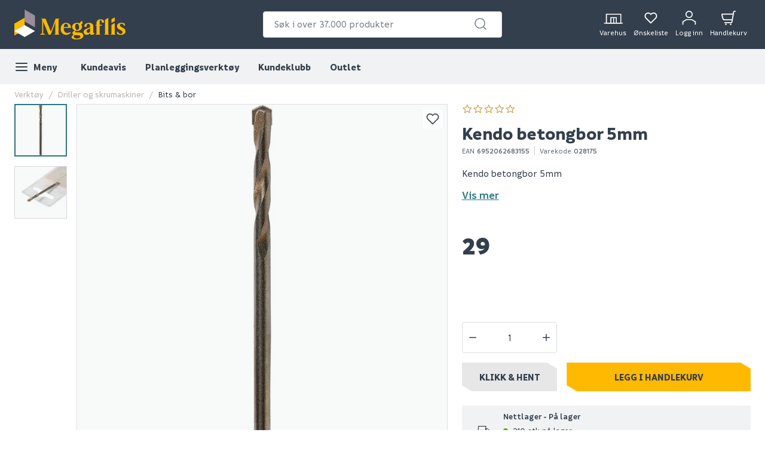

--- FILE ---
content_type: text/html; charset=utf-8
request_url: https://www.megaflis.no/verktoy/driller-og-skrumaskiner/bits--bor/kendo-betongbor-5mm
body_size: 50748
content:
<!DOCTYPE html>
<html lang="nb">
<head>
    <meta charset="utf-8" />
    <meta name="viewport" content="width=device-width, initial-scale=1.0">

        <script type="text/javascript">
            !function (a, b, c, d, e, f, g, h) {
                a.RaygunObject = e, a[e] = a[e] || function () {
                    (a[e].o = a[e].o || []).push(arguments)
                }, f = b.createElement(c), g = b.getElementsByTagName(c)[0],
                    f.async = 1, f.src = d, g.parentNode.insertBefore(f, g), h = a.onerror, a.onerror = function (b, c, d, f, g) {
                        h && h(b, c, d, f, g), g || (g = new Error(b)), a[e].q = a[e].q || [], a[e].q.push({
                            e: g
                        })
                    }
            }(window, document, "script", "//cdn.raygun.io/raygun4js/raygun.min.js", "rg4js");
        </script>
        <script type="text/javascript">
    rg4js('apiKey', 'FPXeoFMCh731jA05aBw4cw');
    rg4js('enableCrashReporting', true);
    rg4js('setVersion', '39.0.0');
    rg4js('options', {
        ignore3rdPartyErrors: true,
        ignoreAjaxError: true,
        ignoreAjaxAbort: true
    });
        </script>
    <link rel="apple-touch-icon" sizes="180x180" href="/favicons/apple-touch-icon.png?20220609">
    <link rel="icon" type="image/png" href="/favicons/favicon-32x32.png?20220609" sizes="32x32">
    <link rel="icon" type="image/png" href="/favicons/favicon-16x16.png?20220609" sizes="16x16">
    <link rel="manifest" href="/manifest">
    <link rel="mask-icon" href="/favicons/safari-pinned-tab.svg?20220609" color="#333F4C">
    <link rel="shortcut icon" href="/favicons/favicon.ico?20220609">

    <title>KENDO BETONGBOR 5MM | Megaflis.no</title><link rel="stylesheet" type="text/css" href="/assets/browser.bundle.eed332787b226c4dc0d1.css" />
<meta name="description" content="" data-dynamic="1" />
<meta property="og:url" content="https://www.megaflis.no/verktoy/driller-og-skrumaskiner/bits--bor/kendo-betongbor-5mm" data-dynamic="1" />
<meta property="og:type" content="website" data-dynamic="1" />
<meta property="og:title" content="KENDO BETONGBOR 5MM" data-dynamic="1" />
<meta property="og:description" content="" data-dynamic="1" />
<meta property="product:condition" content="new" data-dynamic="1" />
<meta property="product:retailer_item_id" content="v028175" data-dynamic="1" />
<meta property="product:availability" content="in stock" data-dynamic="1" />
<meta property="product:price:amount" content="29.000000000" data-dynamic="1" />
<meta property="product:price:currency" content="NOK" data-dynamic="1" />
<meta property="og:image" content="https://www.megaflis.no/globalassets/productimages/6952062683155_1.png?ref=B09D80E27D" data-dynamic="1" />

                <script>
                if (!('Promise' in window && Promise.prototype.finally)) {
                    document.write('<' + 'script src="/assets/polyfills.bundle.5f0ff50b52608130c637.js" onerror="window.rg4js&&window.rg4js(\'send\', new Error(\'Failed to load: /assets/polyfills.bundle.5f0ff50b52608130c637.js\'))"></' + 'script>');
                }
                </script>
                <script>
                window.scopeReady = new Promise(function (res, rej) { window.resolveScopeReady = res; window.rejectScopeReady = rej; });
                </script>
            <link rel="canonical" href="https://www.megaflis.no/verktoy/driller-og-skrumaskiner/bits--bor/kendo-betongbor-5mm" id="link-canonical" />
<script src="/assets/browser.bundle.0d56a8a6f062e35aa3b6.js" async></script>
<script src="/assets/vendor.chunk.e47e99849b85f0cd121e.js" async></script>
<link rel="stylesheet" type="text/css" href="/assets/browser.bundle.eed332787b226c4dc0d1.css" />
<link rel="preload" href="/assets/Informative-Black.01e30d13cbe600e1a2addc88b5ccfb61.woff2" as="font" crossorigin="anonymous" />
<link rel="preload" href="/assets/Informative-Bold.47c4b02e79f960e198ab223013c7e195.woff2" as="font" crossorigin="anonymous" />
<link rel="preload" href="/assets/Informative-Medium.0319e2c233983d82de23f685f7eb7d4d.woff2" as="font" crossorigin="anonymous" />
<link rel="preload" href="/assets/Informative-SemiBold.3cc535ebeffa3e7e8c8ec674e7d0fc1f.woff2" as="font" crossorigin="anonymous" />


    <style data-glitz>.a{background-color:white}.b{flex-direction:column;-webkit-box-orient:vertical;-webkit-box-direction:normal}.c{display:-webkit-box;display:-moz-box;display:-ms-flexbox;display:-webkit-flex;display:flex}.d{min-height:100vh}.e{order:0}.f{font-size:14px}.g{z-index:7}.h{width:100%}.i{top:0}.j{position:fixed}.k{text-align:center}.l{border-bottom-color:#EE0125}.m{border-top-color:#EE0125}.n{border-right-color:#EE0125}.o{border-left-color:#EE0125}.p{background-color:#EE0125}.q{color:white}.r{border-bottom-style:solid}.s{border-bottom-width:2px}.t{border-top-style:solid}.u{border-top-width:2px}.v{border-right-style:solid}.w{border-right-width:2px}.x{border-left-style:solid}.y{border-left-width:2px}.z{padding-bottom:16px}.a0{padding-top:16px}.a1{padding-right:16px}.a2{padding-left:16px}.a3{height:141px}.a4{background-color:#333F4C}.a5{height:59px}.a6{background-color:#F1F2F3}.a7{bottom:0}.a8{position:absolute}.a9{width:1366px}.aa{max-width:calc(100vw - 48px)}.ab{margin-right:auto}.ac{margin-left:auto}.ae{height:82px}.af{justify-content:space-between;-webkit-box-pack:justify}.ag{align-items:center;-webkit-box-align:center}.ah{flex-grow:1;-webkit-box-flex:1}.ai{flex-basis:33%}.av{text-decoration:inherit}.aw{color:inherit}.ax{font-weight:600}.ay{display:block}.az{max-width:400px}.b0{height:44px}.b1{width:400px}.b2{border-top-width:1px}.b3{border-top-color:#DCDEE1}.b4{border-top-right-radius:4px}.b5{border-top-left-radius:4px}.b6{border-bottom-right-radius:4px}.b7{border-bottom-left-radius:4px}.b8{border-bottom-width:1px}.b9{border-bottom-color:#DCDEE1}.ba{border-right-width:1px}.bb{border-right-color:#DCDEE1}.bc{border-left-width:1px}.bd{border-left-color:#DCDEE1}.be{color:#333F4C}.bf{z-index:11}.bg{position:relative}.bh{padding-left:10px}.bi{padding-right:15px}.bj{border-bottom-color:transparent}.bk{background:white}.bl{border-radius:4px}.bm{height:40px}.bn{outline-style:none}.bo{padding-right:8px}.bp{padding-left:8px}.bq{z-index:3}.bt{line-height:1.5}.bu{font-size:16px}.bv{padding-bottom:8px}.bw{padding-top:8px}.bx{cursor:inherit}.by{background-color:transparent}.bz{border-bottom-width:0}.c0{border-top-width:0}.c1{border-right-width:0}.c2{border-left-width:0}.c3{color:#767E87}.c4{border-radius:100%}.c5{padding-right:0}.c6{padding-left:0}.c7{min-width:40px}.c8{justify-content:center;-webkit-box-pack:center}.c9{display:-webkit-inline-box;display:-moz-inline-box;display:-ms-inline-flexbox;display:-webkit-inline-flex;display:inline-flex}.ca{transition-timing-function:ease-out}.cb{transition-duration:200ms}.cc{transition-property:color, background-color, border-color;-webkit-transition-property:color, background-color, border-color;-moz-transition-property:color, background-color, border-color}.cd{-webkit-clip-path:polygon(0% 0%, calc(100% - 17px) 0%, 100% 10px, 100% 100%, 17px 100%, 0% calc(100% - 10px));clip-path:polygon(0% 0%, calc(100% - 17px) 0%, 100% 10px, 100% 100%, 17px 100%, 0% calc(100% - 10px))}.ce{font-weight:bold}.cf{text-transform:inherit}.cg{cursor:pointer}.ch{background-color:transparent;background-color:initial}.ci{text-align:inherit}.cj{text-decoration:none}.ck{-webkit-user-select:none;-moz-user-select:none;-ms-user-select:none;user-select:none}.cl{font-variant:inherit}.cm{font-style:inherit}.cn{font-family:inherit}.co{transform:scale(1)}.cp{opacity:1}.cq{transition-property:opacity, transform;-webkit-transition-property:opacity, transform;-moz-transition-property:opacity, transform}.cr{text-overflow:ellipsis}.cs{white-space:nowrap}.ct{overflow:hidden}.cu{font-size:1.5em}.cv{height:1em}.cw{width:1em}.cx{width:700px}.cy{padding-right:50px}.cz{padding-left:50px}.d0{padding-bottom:20px}.d1{padding-top:70px}.d2{margin-top:-50px}.d3{transform:translateX(-50%)}.d4{left:50%}.d5{top:100%}.d6{transition-delay:0ms}.d7{transition-property:all;-webkit-transition-property:all;-moz-transition-property:all}.d8{transition-duration:0.3s}.d9{transition-timing-function:ease-in-out}.da{z-index:1}.db{min-height:300px}.dc{gap:20px}.dd{grid-template-columns:repeat(2, 310px);-ms-grid-columns:repeat(2, 310px)}.de{display:-ms-grid;display:grid}.df{pointer-events:none}.dg{opacity:0}.di{padding-bottom:15px}.dj{padding-top:20px}.dk{justify-content:flex-end;-webkit-box-pack:end}.dl{padding-right:6px}.dm{padding-left:6px}.dn{margin-left:0}.do{height:100%}.dp{min-width:48px}.dq{padding-bottom:12px}.dr{padding-top:12px}.dt{width:32px}.du{height:24px}.dv{margin-top:4px}.dw{font-size:12px}.dx{font-weight:normal}.dy{padding-bottom:1px}.dz{padding-top:1px}.e0{padding-right:1px}.e1{padding-left:1px}.e2{background-color:#FFB900}.e3{font-weight:700}.e4{font-size:11px}.e5{transform:scale(0)}.e6{border-radius:100vw}.e7{height:20px}.e8{width:20px}.e9{left:calc(50%)}.ea{top:calc(33% - 21px)}.eb{transition-property:transform;-webkit-transition-property:transform;-moz-transition-property:transform}.ec{max-height:59px}.ed{padding-right:24px}.ee{margin-left:8px}.ep{background-color:initial}.eq{order:2}.er{max-width:100%}.es{width:1600px}.et{margin-bottom:0}.eu{margin-top:0}.ev{max-width:1100px}.ew{max-height:0}.ex{will-change:max-height}.ey{transition-timing-function:ease-in}.ez{transition-duration:500ms}.f0{transition-property:max-height;-webkit-transition-property:max-height;-moz-transition-property:max-height}.f1{margin-top:32px}.f2{margin-bottom:16px}.f3{font-size:24px}.f4{line-height:0.9}.f5{margin-bottom:32px}.f7{flex-shrink:0}.f8{flex-basis:0}.f9{background-color:#f9f9f9}.fa{height:300px}.fb{overflow-y:hidden}.fc{overflow-x:auto}.fd{flex-wrap:nowrap;-webkit-box-lines:nowrap}.fg{color:#b5b5b5}.fj{list-style:none}.fk{margin-right:0}.fn{width:auto}.fu{font-weight:500}.fv{-webkit-column-gap:52px;column-gap:52px}.fw{grid-template-columns:3fr 2fr;-ms-grid-columns:3fr 2fr}.fx{grid-column-gap:24px}.fy{order:1}.fz{margin-right:16px}.g0{width:88px}.g1{__-g-l-i-t-z__:1}.g2{color:#2B7681}.g3{height:32px}.g4{width:80px}.g5{margin-right:4px}.g6{margin-left:4px}.g7{padding-bottom:0}.g8{padding-top:0}.g9{font-weight:inherit}.ga{font-size:inherit}.gb{vertical-align:top}.gc{transform:rotate(180deg)}.gd{left:0}.ge{right:0}.gf{bottom:32px}.gg{vertical-align:bottom}.gh{max-width:75%}.gi{right:8px}.gj{top:8px}.gk{opacity:0.9}.gl{padding-bottom:4px}.gm{padding-top:4px}.gn{padding-right:4px}.go{padding-left:4px}.gp{width:24px}.gq{flex-basis:auto}.gr{margin-left:-0px}.gs{will-change:transform}.h1{width:calc(100% - 0px)}.h2{flex-grow:0;-webkit-box-flex:0}.h3{display:contents}.h4{object-position:center center}.h5{object-fit:contain}.h7{aspect-ratio:1}.h8{transition-duration:300ms}.h9{transition-property:opacity;-webkit-transition-property:opacity;-moz-transition-property:opacity}.ha{height:unset}.hb{padding-left:104px}.hc{color:#cbcbcb}.hd{transform:rotate(90deg)}.he{min-width:24px}.hf{display:inline-block}.hg{min-width:16px}.hh{transform:rotate(270deg)}.hi{flex-direction:column-reverse;-webkit-box-orient:vertical;-webkit-box-direction:reverse}.hj{word-break:initial}.hk{font-size:30px}.hl{line-height:34px}.hm{margin-top:8px}.hn{color:#626B75}.ho{margin-right:8px}.hp{border-left-color:#cbcbcb}.hq{height:16px}.hr{margin-bottom:24px}.hs{margin-top:16px}.ht{font-size:18px}.hu{display:inline}.i7{text-decoration:underline}.i8{padding-bottom:24px}.i9{padding-top:24px}.ia{height:auto}.ib{font-size:40px}.ic{margin-right:24px}.id{align-items:inherit;-webkit-box-align:inherit}.ie{margin-right:initial}.if{font-weight:900}.ig{align-items:flex-end;-webkit-box-align:end}.ih{display:none}.ii{justify-content:flex-start;-webkit-box-pack:start}.ij{height:39px}.ik{margin-right:10px}.il{max-width:200px}.im{min-width:120px}.in{height:52px}.io{min-width:34px}.ip{height:34px}.is{-moz-appearance:textfield}.it{height:48px}.iu{text-transform:uppercase}.iv{border-bottom-color:#e7e7e7}.iw{border-top-color:#e7e7e7}.ix{border-right-color:#e7e7e7}.iy{border-left-color:#e7e7e7}.iz{cursor:default}.j0{background-color:#e7e7e7}.j1{flex-grow:2;-webkit-box-flex:2}.j3{margin-top:24px}.j5{line-height:20px}.j6{border-radius:2px}.j7{font-weight:400}.j8{align-items:start;-webkit-box-align:start}.j9{margin-bottom:auto}.ja{margin-top:auto}.jb{width:25px}.jc{margin-left:12px}.jd{line-height:inherit}.je{margin-bottom:4px}.jf{background-color:#64AF00}.jg{border-radius:50%}.jh{height:8px}.ji{width:8px}.jj{margin-left:-32px}.jk{flex-wrap:wrap;-webkit-box-lines:multiple}.jl{margin-left:32px}.jm{width:calc(50% - 32px)}.jn{max-height:unset}.js{margin-bottom:8px}.jt{font-size:28px}.ju{text-align:left}.jv{background-color:#F5F4F5}.jw{font-size:20px}.jx{height:0}.jy{background-color:inherit}.jz{will-change:height}.k0{transition-property:height;-webkit-transition-property:height;-moz-transition-property:height}.k2{border-bottom-color:#B9AFB9}.k3{text-align:right}.k4{color:#4f4f4f}.k5{max-width:60%}.k6{margin-left:-16px}.k7{margin-top:-24px}.k8{width:calc(100% + 16px)}.ka{margin-left:16px}.kb{padding-left:24px}.kc{border-bottom-width:thin}.kd{border-top-width:thin}.ke{border-right-width:thin}.kf{border-left-width:thin}.kg{color:#969696}.kh{transition-property:color;-webkit-transition-property:color;-moz-transition-property:color}.ki{height:150px}.kj{align-items:flex-start;-webkit-box-align:start}.kk{clip:rect(0 0 0 0)}.kl{-webkit-clip-path:inset(100%);clip-path:inset(100%)}.km{margin-bottom:-1px}.kn{margin-top:-1px}.ko{margin-right:-1px}.kp{margin-left:-1px}.kq{height:1px}.kr{width:1px}.ks{transform:translate(0px)}.kw{font-style:italic}.kx{margin-top:40px}.ky{margin-top:80px}.kz{background-color:#AFA4AF}.l0{padding-bottom:80px}.l1{padding-top:40px}.l2{margin-right:-8px}.l3{margin-left:-8px}.l4{order:3}.l5{padding-top:80px}.l9{line-height:24px}.la{flex-shrink:1}.lh{stroke-width:1.5}.li{height:220px}.lj{height:195px}.lk{padding-right:64px}.ll{padding-left:64px}.lm{-webkit-filter:brightness(100%);filter:brightness(100%)}.ln{margin-right:33px}.lo{height:55px}.lp{width:67px}.lq{fill:#FF5B24}.lr{margin-left:-18px}.ls{margin-right:13px}.lt{height:95px}.lu{width:107px}.lv{margin-top:20px}.lw{height:50px}.lx{width:122px}.ly{margin-left:33px}.lz{width:79px}.m0{margin-top:141px}.m1{width:768px}.m2{z-index:8}.aj:focus-visible{box-shadow:0 0 0 4px inset white}.ak:focus-visible{outline-offset:-2px}.al:focus-visible{outline-style:solid}.am:focus-visible{outline-color:black}.an:focus-visible{outline-width:2px}.ao:focus:not(:focus-visible){outline-width:0}.ap:active{text-decoration:inherit}.aq:active{color:inherit}.ef:active{color:#333F4C}.eg:active{background-color:white}.eh:active{text-decoration:none}.fp:active{font-weight:500}.hw:active{text-decoration:underline}.hx:active{font-weight:600}.hy:active{color:#2B7681}.kt:active{color:white}.ar:focus{text-decoration:inherit}.as:focus{color:inherit}.fr:focus{font-weight:500}.i0:focus{text-decoration:underline}.i1:focus{font-weight:600}.i2:focus{color:#2B7681}.le:focus{color:white}.at:hover{text-decoration:inherit}.au:hover{color:inherit}.ds:hover{text-decoration:none}.ei:hover{color:#333F4C}.ej:hover{background-color:white}.ft:hover{font-weight:500}.i4:hover{text-decoration:underline}.i5:hover{font-weight:600}.i6:hover{color:#2B7681}.j2:hover{background-color:#FFC734}.ku:hover{background-color:#626B75}.kv:hover{color:white}.lb:hover{font-weight:inherit}.lg:hover{color:#ccc}.br::placeholder{font-size:16px}.bs::placeholder{color:#767E87}.dh:last-child{padding-bottom:8px}.j4:last-child{margin-top:4px}.k1:last-child{border-bottom-width:0}.k9:last-child{margin-top:24px}.l6:last-child{margin-right:0}.l7:last-child{text-align:right}.ek:visited:hover{color:#333F4C}.el:visited:hover{background-color:white}.em:visited:hover{text-decoration:none}.en:visited{background-color:white}.eo:visited{color:#333F4C}.f6:not(:first-child){margin-left:8px}.fh:empty:before{white-space:pre}.fi:empty:before{content:" "}.fl:after{white-space:pre}.fm:after{content:"  /  "}.gt:after{pointer-events:none}.gu:after{background-color:rgba(51, 63, 76, 0.03)}.gv:after{left:0}.gw:after{bottom:0}.gx:after{right:0}.gy:after{top:0}.gz:after{position:absolute}.h0:after{content:""}.jo:after{height:4em}.jp:after{width:100%}.jq:after{background-image:unset}.jr:after{z-index:1}.fo:active:hover{color:#2B7681}.hv:active:hover{text-decoration:underline}.lc:active:hover{color:#FFB900}.fq:focus:hover{color:#2B7681}.hz:focus:hover{text-decoration:underline}.ld:focus:hover{color:#FFB900}.fs:hover:hover{color:#2B7681}.i3:hover:hover{text-decoration:underline}.lf:hover:hover{color:#FFB900}.iq::-webkit-inner-spin-button{-webkit-appearance:none}.ir::-webkit-outer-spin-button{-webkit-appearance:none}.l8:first-child{margin-left:0}</style><style data-glitz media="print">.h6:after{display:none}</style><style data-glitz media="(min-width: 320px)">.fe{-webkit-overflow-scrolling:touch}.ff{white-space:nowrap}</style>
    <script>
        (function (i, s, o, g, r, a, m) {
            i['VoyadoAnalyticsObject'] = r;
            i[r] = i[r] || function () {
                (i[r].q = i[r].q || []).push(arguments)
            },
                i[r].l = 1 * new Date();
            a = s.createElement(o),
                m = s.getElementsByTagName(o)[0];
            a.async = 1;
            a.src = g;
            m.parentNode.insertBefore(a, m)
        })(window, document, 'script', 'https://assets.voyado.com/jsfiles/analytics_0.1.6.min.js', 'voyado'); /*Here you set script depending on the environment (staging/production)*/
        voyado("setTenant", "megaflis"); /*This is where you define the tenant*/
</script>
<script id="CookieConsent" src="https://policy.app.cookieinformation.com/uc.js"
    data-culture="NB" data-gcm-version="2.0" type="text/javascript"></script>
<!-- Google Tag Manager -->
<script>(function(w,d,s,l,i){w[l]=w[l]||[];w[l].push({'gtm.start':
new Date().getTime(),event:'gtm.js'});var f=d.getElementsByTagName(s)[0],
j=d.createElement(s),dl=l!='dataLayer'?'&l='+l:'';j.async=true;j.src=
'https://www.googletagmanager.com/gtm.js?id='+i+dl;f.parentNode.insertBefore(j,f);
})(window,document,'script','dataLayer','GTM-W8GXDCF');</script>
<!-- End Google Tag Manager -->
 </head>
<body>
<!-- Google Tag Manager (noscript) -->
<noscript><iframe src="https://www.googletagmanager.com/ns.html?id=GTM-W8GXDCF"
height="0" width="0" style="display:none;visibility:hidden"></iframe></noscript>
<!-- End Google Tag Manager (noscript) -->

    <div id="container"><div class="a b c d"><header class="e f g h i j"><noscript class="k l m n o p q r s t u v w x y z a0 a1 a2">Det ser ut til at nettleseren din ikke støtter JavaScript, eller at du har skrudd av JavaScript. JavaScript er nødvendig for å se innholdet på siden.</noscript><article class="a3 a4"><div class="h a5 a6 a7 a8"></div><div class="a9 aa ab ac"><nav class="ae h af ag q c"><div class="ah ai c"><a tabindex="0" aria-label="https://www.megaflis.no/" class="aj ak al am an ao ap aq ar as at au av aw ax" data-scope-link="true" href="/"><svg height="50" class="ay" viewBox="0 0 239.04 64.37"><style>.svg2409870977st0{fill:#ffb900;}</style><path d="M97.06 19.9v-.36h-8.19l-10.3 27.72-11.59-27.72h-9.79v.36l2.58 1.52h-.02v29.63l-4.35 2.53v.36h10.87v-.36l-4.35-2.53V25.56c.21.52.43 1.05.65 1.59 1.67 4.06 11.13 27.04 11.13 27.04h4.59l9.94-26.75s-.14 8.1-.14 12.9v12.12l-1.92 1.11v.36h10.87v-.36l-1.98-1.15V21.01l2-1.11zm18.6 19.79h6.16s-.03-1.28-.14-2.17c-.74-6-5.35-8.91-10.66-8.91-6.21 0-11.36 4.72-11.36 13.16 0 6.7 3.81 12.67 11.96 12.67 5.86 0 8.84-3.74 9.69-4.63l-.75-1.38c-1.34.84-4.05 2.05-6.78 2.05-4.42 0-7.57-3.99-7.57-9.95 0-.29 0-.57.01-.84h9.44zm-4.64-9.15c3.27 0 4.34 2.91 4.59 6.98h-9.29c.34-4.27 1.61-6.98 4.7-6.98zm74.67-9.59c-6.21 0-9.14 3.15-9.14 10.33v1.46l-1.68.35v1.82h1.68v17.52l-1.98 1.15v.36h10.86v-.36l-1.98-1.15V34.9h4.82v-2.17h-4.82v-1.75c0-2.99-.09-5.21.24-6.57.25-.99 1.05-1.64 1.97-1.64.96 0 1.63.55 1.92 1.16.25.52.26 1.23.33 2.06.1 1.3.94 2.44 2.43 2.41 1.7-.04 2.59-.89 2.47-2.73-.16-2.6-3.14-4.72-7.12-4.72zm41.23 12.98c0-2.14 1.59-3.39 3.48-3.39 2.15 0 4.36 1.78 5.51 4.36h1.72l-.33-4.74c-1.99-.94-5.02-1.54-7.35-1.54-6.16 0-9.24 3.13-9.24 7.1 0 8.49 12.02 7.9 12.02 12.91 0 2.33-1.69 3.89-3.97 3.89-1.54 0-4.77-.87-6.47-4.82h-1.68l.41 5.01c1.99.99 5.22 1.74 7.85 1.74 6.46 0 10.18-2.98 10.18-7.7-.01-8.2-12.13-7.76-12.13-12.82zM171 51c-.79 0-1.29-.45-1.29-1.29v-13.6c.05-4.22-3.03-7.5-8.79-7.5-7.05 0-10.45 3.62-10.45 6.25 0 1.74 1.06 2.58 2.5 2.58 1.69 0 2.56-1.19 2.56-2.45.02-2.61 1.43-4.21 3.59-4.21 2.98 0 3.68 2.16 3.68 5.48v1.94c-.93.41-3.07 1.33-5.26 2.18-7.2 2.8-8.51 4.85-8.51 7.93 0 3.23 2.45 6.12 6.22 6.12 2.98 0 5.51-1.17 7.44-3.6h.11v.32c0 1.79 1.04 3.28 3.63 3.28 2.08 0 4.2-.94 5.93-2.1l-.28-1.56c-.37.15-.73.23-1.08.23zm-8.2-4.79v.36c0 1.71-1.17 3.24-2.84 3.61-.29.07-.59.1-.89.1-1.59 0-3.41-.95-3.65-3.08-.29-2.57 1.06-3.38 3.48-4.77 1.93-1.1 3.16-1.8 3.9-2.22v6zm53.06-17.28l-6.9 4.03v19.43l-1.98 1.19v.36h10.87v-.36l-1.99-1.19zM140.3 49.47l-7.2-.35c-1.94-.1-2.68-.6-2.68-1.49 0-.79.55-1.49 1.24-2.04 1.04.25 2.14.35 3.28.35 6.11 0 10.54-3.58 10.54-8.79 0-1.71-.58-3.52-1.78-4.99l2.75-1.59V24.3l-5.43 3.07v2.55c-1.49-.83-3.77-1.32-6.08-1.32-6.11 0-10.79 3.58-10.79 8.69 0 3.77 2.55 6.46 5.78 7.75-2.48 1.29-4.87 3.23-4.87 5.41 0 2.19 1.19 3.33 2.38 3.87-2.43 1.44-4.32 3.13-4.32 5.22 0 2.98 3.68 4.82 10.23 4.82 8.05 0 15-2.23 15-8.24 0-3.47-2.73-6.4-8.05-6.65zm-5.61-18.93c2.23 0 4.65 2.55 4.65 7.32 0 3.18-1.32 6.17-4.15 6.17-2.09 0-4.53-2.15-4.53-7.27-.01-3.88 1.55-6.22 4.03-6.22zm-.2 31.91c-3.87 0-6.66-1.55-6.66-4.29 0-.99.3-1.84 1.54-3.33l8.64.65c2.33.15 4.02.89 4.02 2.78.01 3.13-4.36 4.19-7.54 4.19zm67.59-44.55l-6.91 4.01v30.53l-1.98 1.14v.36h10.87v-.36l-1.98-1.14zm13.79-1.04l-6.91 3.91v8.06l6.91-3.99z" class="svg2409870977st0"></path><path fill="#9b8d9b" d="M22.16 0v25.59l22.16 12.79V12.79z"></path><path d="M22.16 17.6v25.58L0 55.98V30.39z" class="svg2409870977st0"></path><path fill="#fff" d="M22.16 33.57L0 46.36l22.16 12.79 22.16-12.79z"></path></svg></a></div><form action="/search" class="az ai c b0 b1 b2 t b3 b4 b5 b6 b7 b8 r b9 ba v bb bc x bd be bf a b bg"><div class="bh bi b8 r bj ag c"><div class="bk bl bm h bg ag c"><input type="search" name="q" autoComplete="off" value="" placeholder="Søk i over 37.000 produkter" tabindex="0" class="bn bl bo bp bq br bs bt bu bv bw bm bx by aw bz c0 c1 c2 h"/><button aria-label="submit search" role="button" tabindex="0" type="button" class="c3 bg c4 c5 c6 c7 bt bu bv bw bm aj ak al am an ao c8 ag c9 ca cb cc cd ce cf cg ch ci cj ck bz c0 c1 c2 cl cm cn"><span class="co cp c8 ag c ca cb cq cr cs ct"><svg width="1em" height="1em" alt="" class="c3 ay cu cv cw"><path d="M11 2.25a8.75 8.75 0 016.695 14.384l3.835 3.836a.75.75 0 01-1.06 1.06l-3.836-3.835A8.75 8.75 0 1111 2.25zm0 1.5a7.25 7.25 0 105.05 12.452.603.603 0 01.07-.082l.084-.073.078-.08A7.25 7.25 0 0011 3.75z" fill="currentColor"></path></svg></span></button></div></div><div style="max-height:auto" class="cx cy cz bl d0 d1 d2 d3 d4 d5 d6 d7 d8 d9 da a8 db dc dd de df dg b6 b7 b8 r b9 ba v bb bc x bd a"><div><div class="dh di b c dj"></div></div><div><div class="dh di b c dj"></div></div></div></form><div class="ah ai dk ag c"><a aria-label="stores" data-test-id="stores-button" class="dl dm dn aj ak al am an ao do b c dp bt bu dq dr c8 ag ca cb cc cd ce cf ds ap aq ar as au av aw" data-scope-link="true" href="/butikker"><svg width="1em" height="1em" alt="" class="dt du cu c9" viewBox="83.43 35 51.14 26"><defs><style>.svg668691011stores-svg{fill:none;stroke:currentColor;stroke-miterlimit:10;stroke-width:2.5px;}</style></defs><path d="M90.78 38.13h38.67v23.73H90.78z" class="svg668691011stores-svg"></path><path d="M102.82 47.29h14.57v14.57h-14.57zm7.29.28v14.3m-25.43-.02h50.64" class="svg668691011stores-svg"></path></svg><span class="dv dw dx">Varehus</span></a><button aria-label="Mine sider " tabindex="0" type="button" class="dl dm dn aj ak al am an ao do b c bg dp bt bu dq dr c8 ag ca cb cc cd ce cf cg ch ci cj aw ck bz c0 c1 c2 cl cm cn ct"><svg width="1em" height="1em" alt="" class="dy dz e0 e1 q cu cv cw c9" fill="none" stroke="currentColor" stroke-linecap="round" stroke-linejoin="round" stroke-width="2" viewBox="0 0 24 24"><path d="M20.84 4.61a5.5 5.5 0 00-7.78 0L12 5.67l-1.06-1.06a5.5 5.5 0 00-7.78 7.78l1.06 1.06L12 21.23l7.78-7.78 1.06-1.06a5.5 5.5 0 000-7.78z"></path></svg><span class="dv dw dx">Ønskeliste</span></button><button aria-label="Logg inn / Opprett ny bruker" data-test-id="open-login-button" tabindex="0" type="button" class="dl dm dn aj ak al am an ao do b c bg dp bt bu dq dr c8 ag ca cb cc cd ce cf cg ch ci cj aw ck bz c0 c1 c2 cl cm cn ct"><svg width="1em" height="1em" alt="" class="cu cv cw c9" viewBox="33.21 32.17 33.58 35.65"><defs><style>.svg2145849911login-user-svg{fill:none;stroke:currentColor;stroke-miterlimit:10;stroke-width:2.5px;}</style></defs><circle cx="50" cy="41.16" r="7.74" class="svg2145849911login-user-svg"></circle><path d="M65.54 66.57v-7.11l-9.31-5.37H43.77l-9.31 5.37v7.11" class="svg2145849911login-user-svg"></path></svg><span class="bg dv dw dx">Logg inn</span></button><button aria-label="Handlekurven er tom" title="Handlekurven er tom" data-test-id="minicart-button" tabindex="0" type="button" class="dl dm dn aj ak al am an ao do b c bg dp bt bu dq dr c8 ag ca cb cc cd ce cf cg ch ci cj aw ck bz c0 c1 c2 cl cm cn ct"><svg width="1em" height="1em" alt="" class="cu cv cw c9" viewBox="0 0 27 27"><g stroke="currentColor" stroke-width="2" fill="none" fill-rule="evenodd" stroke-linecap="round" stroke-linejoin="round"><path d="M6.37 22.43h11.8c.86 0 1.6-.63 1.75-1.49l3.14-18.43c.14-.85.89-1.48 1.76-1.48h1.17M8.6 25.1a.45.45 0 110 .9.45.45 0 010-.9m8.91 0a.45.45 0 110 .9.45.45 0 010-.9"></path><path d="M20.58 17.08H6.22a3.57 3.57 0 01-3.46-2.7l-1.72-6.9a.9.9 0 01.87-1.1H22.4"></path></g></svg><article aria-label="0" class="e2 be e3 e4 e5 e6 ag c8 e7 e8 e9 ea a8 c ca cb eb">0</article><span class="dv dw dx">Handlekurv</span></button></div></nav><div class="do ec ct h a7 a8 c"><nav class="ag c"><button aria-label="Meny" tabindex="0" type="button" class="do z a0 c6 bt bu ed aj ak al am an ao c8 ag c9 ca cb cc cd ce cf cg ch ci cj aw ck bz c0 c1 c2 cl cm cn ct bg"><svg width="1em" height="1em" alt="" class="cu cv cw c9" fill="none" stroke="currentColor" stroke-linecap="round" stroke-linejoin="round" stroke-width="2" viewBox="0 0 24 24"><path d="M3 12h18M3 6h18M3 18h18"></path></svg><span class="ee">Meny</span></button><a aria-label="Kundeavis" tabindex="0" class="ef eg eh ei ej ds ek el em en eo ep be do c8 z a0 a1 a2 bu e3 cg bg ag c aj ak al am an ao ar av as" data-scope-link="true" href="/kampanje">Kundeavis</a><a aria-label="Planleggingsverktøy" tabindex="0" class="ef eg eh ei ej ds ek el em en eo ep be do c8 z a0 a1 a2 bu e3 cg bg ag c aj ak al am an ao ar av as" data-scope-link="true" href="/planleggingsverktoy">Planleggingsverktøy</a><a aria-label="Kundeklubb" tabindex="0" class="ef eg eh ei ej ds ek el em en eo ep be do c8 z a0 a1 a2 bu e3 cg bg ag c aj ak al am an ao ar av as" data-scope-link="true" href="/kundeklubb">Kundeklubb</a><a aria-label="Outlet" tabindex="0" class="ef eg eh ei ej ds ek el em en eo ep be do c8 z a0 a1 a2 bu e3 cg bg ag c aj ak al am an ao ar av as" data-scope-link="true" href="/outlet">Outlet</a></nav></div></div></article></header><div id="content-container" class="bg eq ah b c"><main class="h er ab ac"><div class="es er ab ac"><div></div><div><div class="a9 aa ab ac"><div class="et eu ab ac ev ct ew ex ey ez f0"><div class="et"><h2 class="f1 f2 f3 k f4 e3">KAN DISSE VÆRE AV INTERESSE?</h2><div class="f5 h er ab ac"><div class="c"><div class="f6 f7 ah f8 f9 fa c"></div><div class="f6 f7 ah f8 f9 fa c"></div><div class="f6 f7 ah f8 f9 fa c"></div><div class="f6 f7 ah f8 f9 fa c"></div><div class="f6 f7 ah f8 f9 fa c"></div></div></div></div></div><ul class="fb fc fd fe ff bv bw fg f fh fi c fj c5 c6 et eu fk dn"><li tabindex="0" class="fl fm fn f c ag"><a class="aj ak al am an ao fo fp ap aq fq fr ar as fs ft at au fu av aw" data-scope-link="true" href="/verktoy">Verktøy</a></li><li tabindex="0" class="fl fm fn f c ag"><a class="aj ak al am an ao fo fp ap aq fq fr ar as fs ft at au fu av aw" data-scope-link="true" href="/verktoy/driller-og-skrumaskiner">Driller og skrumaskiner</a></li><li tabindex="0" class="be fn f c ag"><a class="aj ak al am an ao fo fp ap aq fq fr ar as fs ft at au fu av aw" data-scope-link="true" href="/verktoy/driller-og-skrumaskiner/bits--bor">Bits &amp; bor</a></li></ul></div><div class="a9 aa ab ac"><div class="fv fw fx de h er ab ac"><div class="fy"><div class="f5 h er ab ac"><div class="bg"><div class="c bg"><div class="f2 fz b c g0"><button aria-label="scroll up" disabled="" type="button" class="g1 dg g2 g3 g4 g5 g6 k aj ak al am an ao cg ch cj ck g7 g8 c5 c6 bz c0 c1 c2 g9 cl cm ga cn"><svg width="1em" height="1em" alt="" class="gb gc cu cv cw c9" fill="none" stroke="currentColor" stroke-linecap="round" stroke-linejoin="round" stroke-width="2" viewBox="0 0 24 24"><path d="m6 9 6 6 6-6"></path></svg></button><div class="g0 do ct bg"><div style="transform:translate3d(0, 0px, 0)" class="b c gd ge a7 i a8"><div></div></div></div><button aria-label="scroll down" type="button" class="dg ag c8 c gf g2 g3 g4 g5 g6 k aj ak al am an ao cg ch cj ck g7 g8 c5 c6 bz c0 c1 c2 g9 cl cm ga cn"><svg width="1em" height="1em" alt="" class="gg cu cv cw c9" fill="none" stroke="currentColor" stroke-linecap="round" stroke-linejoin="round" stroke-width="2" viewBox="0 0 24 24"><path d="m6 9 6 6 6-6"></path></svg></button></div><div class="bg ah b9 b8 r b3 b2 t bb ba v bd bc x"><div class="da gh gd i a8 b c"></div><button aria-label="Legg i favoritter" data-test-id="toggle-my-lists-item-button" title="Legg i favoritter" as="0" type="button" class="da gi gj a8 gk a gl gm gn go aj ak al am an ao cg ci cj aw ck bz c0 c1 c2 g9 cl cm ga cn ct"><span class="co cp c8 ag c ca cb cq cr cs ct"><svg width="1em" height="1em" alt="" class="gp du cp dy dz e0 e1 be cu c9" fill="none" stroke="currentColor" stroke-linecap="round" stroke-linejoin="round" stroke-width="2" viewBox="0 0 24 24"><path d="M20.84 4.61a5.5 5.5 0 00-7.78 0L12 5.67l-1.06-1.06a5.5 5.5 0 00-7.78 7.78l1.06 1.06L12 21.23l7.78-7.78 1.06-1.06a5.5 5.5 0 000-7.78z"></path></svg></span></button><div class="a cg bg"><div class="ct gq f7 ah"><div class="gr gs c"><div class="gt gu gv gw gx gy gz h0 c6 h1 bg gq f7 h2"><picture class="h3"><source srcSet="https://www.megaflis.no/cdn-cgi/image/quality=60,width=200,format=auto/globalassets/productimages/6952062683155_1.png?ref=B09D80E27D 300w, https://www.megaflis.no/cdn-cgi/image/quality=60,width=488,format=auto/globalassets/productimages/6952062683155_1.png?ref=B09D80E27D 732w, https://www.megaflis.no/cdn-cgi/image/quality=60,width=832,format=auto/globalassets/productimages/6952062683155_1.png?ref=B09D80E27D 1248w, https://www.megaflis.no/cdn-cgi/image/quality=60,width=1264,format=auto/globalassets/productimages/6952062683155_1.png?ref=B09D80E27D 1896w, https://www.megaflis.no/cdn-cgi/image/quality=60,width=1696,format=auto/globalassets/productimages/6952062683155_1.png?ref=B09D80E27D 2544w, https://www.megaflis.no/cdn-cgi/image/quality=60,width=2560,format=auto/globalassets/productimages/6952062683155_1.png?ref=B09D80E27D 3840w" sizes="700px" media="(min-device-pixel-ratio: 3), (-webkit-min-device-pixel-ratio: 3), (min-resolution: 288dpi)"/><source srcSet="https://www.megaflis.no/cdn-cgi/image/quality=60,width=200,format=auto/globalassets/productimages/6952062683155_1.png?ref=B09D80E27D 200w, https://www.megaflis.no/cdn-cgi/image/quality=60,width=488,format=auto/globalassets/productimages/6952062683155_1.png?ref=B09D80E27D 488w, https://www.megaflis.no/cdn-cgi/image/quality=60,width=832,format=auto/globalassets/productimages/6952062683155_1.png?ref=B09D80E27D 832w, https://www.megaflis.no/cdn-cgi/image/quality=60,width=1264,format=auto/globalassets/productimages/6952062683155_1.png?ref=B09D80E27D 1264w, https://www.megaflis.no/cdn-cgi/image/quality=60,width=1696,format=auto/globalassets/productimages/6952062683155_1.png?ref=B09D80E27D 1696w, https://www.megaflis.no/cdn-cgi/image/quality=60,width=2560,format=auto/globalassets/productimages/6952062683155_1.png?ref=B09D80E27D 2560w" sizes="700px" media="(min-device-pixel-ratio: 2), (-webkit-min-device-pixel-ratio: 2), (min-resolution: 192dpi)"/><source srcSet="https://www.megaflis.no/cdn-cgi/image/quality=80,width=100,format=auto/globalassets/productimages/6952062683155_1.png?ref=B09D80E27D 100w, https://www.megaflis.no/cdn-cgi/image/quality=80,width=244,format=auto/globalassets/productimages/6952062683155_1.png?ref=B09D80E27D 244w, https://www.megaflis.no/cdn-cgi/image/quality=80,width=416,format=auto/globalassets/productimages/6952062683155_1.png?ref=B09D80E27D 416w, https://www.megaflis.no/cdn-cgi/image/quality=80,width=632,format=auto/globalassets/productimages/6952062683155_1.png?ref=B09D80E27D 632w, https://www.megaflis.no/cdn-cgi/image/quality=80,width=848,format=auto/globalassets/productimages/6952062683155_1.png?ref=B09D80E27D 848w, https://www.megaflis.no/cdn-cgi/image/quality=80,width=1280,format=auto/globalassets/productimages/6952062683155_1.png?ref=B09D80E27D 1280w, https://www.megaflis.no/cdn-cgi/image/quality=80,width=1920,format=auto/globalassets/productimages/6952062683155_1.png?ref=B09D80E27D 1920w" sizes="700px"/><img loading="eager" src="https://www.megaflis.no/cdn-cgi/image/width=1366,format=auto/globalassets/productimages/6952062683155_1.png?ref=B09D80E27D" width="984" height="984" class="ab ac ay h cp h4 h5 h6 gt gu gv gw gx gy gz h0 h7 ey h8 h9 ha er"/></picture></div><div class="gt gu gv gw gx gy gz h0 c6 h1 bg gq f7 h2"><picture class="h3"><source srcSet="https://www.megaflis.no/cdn-cgi/image/quality=60,width=200,format=auto/globalassets/productimages/6952062683155_2.png?ref=42B4FF25B1 300w, https://www.megaflis.no/cdn-cgi/image/quality=60,width=488,format=auto/globalassets/productimages/6952062683155_2.png?ref=42B4FF25B1 732w, https://www.megaflis.no/cdn-cgi/image/quality=60,width=832,format=auto/globalassets/productimages/6952062683155_2.png?ref=42B4FF25B1 1248w, https://www.megaflis.no/cdn-cgi/image/quality=60,width=1264,format=auto/globalassets/productimages/6952062683155_2.png?ref=42B4FF25B1 1896w, https://www.megaflis.no/cdn-cgi/image/quality=60,width=1696,format=auto/globalassets/productimages/6952062683155_2.png?ref=42B4FF25B1 2544w, https://www.megaflis.no/cdn-cgi/image/quality=60,width=2560,format=auto/globalassets/productimages/6952062683155_2.png?ref=42B4FF25B1 3840w" sizes="700px" media="(min-device-pixel-ratio: 3), (-webkit-min-device-pixel-ratio: 3), (min-resolution: 288dpi)"/><source srcSet="https://www.megaflis.no/cdn-cgi/image/quality=60,width=200,format=auto/globalassets/productimages/6952062683155_2.png?ref=42B4FF25B1 200w, https://www.megaflis.no/cdn-cgi/image/quality=60,width=488,format=auto/globalassets/productimages/6952062683155_2.png?ref=42B4FF25B1 488w, https://www.megaflis.no/cdn-cgi/image/quality=60,width=832,format=auto/globalassets/productimages/6952062683155_2.png?ref=42B4FF25B1 832w, https://www.megaflis.no/cdn-cgi/image/quality=60,width=1264,format=auto/globalassets/productimages/6952062683155_2.png?ref=42B4FF25B1 1264w, https://www.megaflis.no/cdn-cgi/image/quality=60,width=1696,format=auto/globalassets/productimages/6952062683155_2.png?ref=42B4FF25B1 1696w, https://www.megaflis.no/cdn-cgi/image/quality=60,width=2560,format=auto/globalassets/productimages/6952062683155_2.png?ref=42B4FF25B1 2560w" sizes="700px" media="(min-device-pixel-ratio: 2), (-webkit-min-device-pixel-ratio: 2), (min-resolution: 192dpi)"/><source srcSet="https://www.megaflis.no/cdn-cgi/image/quality=80,width=100,format=auto/globalassets/productimages/6952062683155_2.png?ref=42B4FF25B1 100w, https://www.megaflis.no/cdn-cgi/image/quality=80,width=244,format=auto/globalassets/productimages/6952062683155_2.png?ref=42B4FF25B1 244w, https://www.megaflis.no/cdn-cgi/image/quality=80,width=416,format=auto/globalassets/productimages/6952062683155_2.png?ref=42B4FF25B1 416w, https://www.megaflis.no/cdn-cgi/image/quality=80,width=632,format=auto/globalassets/productimages/6952062683155_2.png?ref=42B4FF25B1 632w, https://www.megaflis.no/cdn-cgi/image/quality=80,width=848,format=auto/globalassets/productimages/6952062683155_2.png?ref=42B4FF25B1 848w, https://www.megaflis.no/cdn-cgi/image/quality=80,width=1280,format=auto/globalassets/productimages/6952062683155_2.png?ref=42B4FF25B1 1280w, https://www.megaflis.no/cdn-cgi/image/quality=80,width=1920,format=auto/globalassets/productimages/6952062683155_2.png?ref=42B4FF25B1 1920w" sizes="700px"/><img loading="lazy" src="https://www.megaflis.no/cdn-cgi/image/width=1366,format=auto/globalassets/productimages/6952062683155_2.png?ref=42B4FF25B1" width="1100" height="1100" class="ab ac ay h cp h4 h5 h6 gt gu gv gw gx gy gz h0 h7 ey h8 h9 ha er"/></picture></div></div></div></div></div></div><div class="b0 ag c8 c9 hb h"><button disabled="" type="button" class="hc du gp c aj ak al am an ao cg ch ci cj ck g7 g8 c5 c6 bz c0 c1 c2 g9 cl cm ga cn"><svg width="1em" height="1em" alt="" class="hd cu cv cw c9" fill="none" stroke="currentColor" stroke-linecap="round" stroke-linejoin="round" stroke-width="2" viewBox="0 0 24 24"><path d="m6 9 6 6 6-6"></path></svg></button><span class="he"><span class="k hf hg">1</span><span class="gn go">/</span>2</span><button type="button" class="g2 du gp c aj ak al am an ao cg ch ci cj ck g7 g8 c5 c6 bz c0 c1 c2 g9 cl cm ga cn"><svg width="1em" height="1em" alt="" class="hh cu cv cw c9" fill="none" stroke="currentColor" stroke-linecap="round" stroke-linejoin="round" stroke-width="2" viewBox="0 0 24 24"><path d="m6 9 6 6 6-6"></path></svg></button></div></div></div></div><div class="eq"><section class="f5 h aa ab ac"><button aria-label="Omtaler" type="button" class="aj ak al am an ao cg ch ci cj aw ck g7 g8 c5 c6 bz c0 c1 c2 g9 cl cm ga cn ct bg"><div class="e7"><div class="yotpo bottomLine" data-product-id="v028175" tabindex="0"></div></div></button><div class="hi c"><h1 class="hj hk hl et hm e3">Kendo betongbor 5mm</h1></div><div class="f2 hn dw ag c du">EAN<span class="g6 ay ax">6952062683155</span><div class="ho ee x hp bc hq"></div>Varekode<span class="g6 ay ax">028175</span></div><div class="hr"><p class="ay bu et hs">Kendo betongbor 5mm</p><button aria-label="Vis mer" type="button" class="hs ht hu aj ak al am an ao hv hw hx hy hz i0 i1 i2 i3 i4 i5 i6 i7 ax g2 cg ch ci ck g7 g8 c5 c6 bz c0 c1 c2 cl cm cn">Vis mer</button></div><div class="i8 i9 ag af c"><span class="ia be ib ic b c"><span class="id ie if aw cs">29</span></span><div class="ig ac"><div class="ig b c"></div><div></div><div class="dn ay"></div></div></div><div id="triggerbee-placeholder-pdp-below-price-desktop" class="triggerbee-placeholder ay"></div><div id="triggerbee-placeholder-pdp-below-price-mobile" class="triggerbee-placeholder ih"></div><div class="c ii f5 hm ij"><div class="ik il"><div class="ag c"><klarna-placement data-key='credit-promotion-auto-size'data-locale='nb-NO'data-purchase_amount='2900'/></div></div><div class="prisjakt_cheapest" data-shop="11374" data-product="028175" data-market="NO" data-format="small1" utm-campaign=""></div></div><div class="c"><div class="im ai f7 h2 b c"><span class="bl b8 r b9 b2 t b3 ba v bb bc x bd in ag c9"><button aria-label="-" title="-" data-test-id="decrease-quantity-button" type="button" class="bg c4 c5 c6 io bt dw bv bw ip aj ak al am an ao c8 ag c9 ca cb cc cd ce cf cg ch ci cj aw ck bz c0 c1 c2 cl cm cn ct"><span class="co cp c8 ag c ca cb cq cr cs ct"><svg width="1em" height="1em" alt="" class="cu cv cw c9" fill="none" stroke="currentColor" stroke-linecap="round" stroke-linejoin="round" stroke-width="2" viewBox="0 0 24 24"><path d="M5 12h14"></path></svg></span></button><input type="number" value="1" data-test-id="quantity-input" autoComplete="off" class="h iq ir is ho ee k c5 c6 aj ak al am an ao bx by aw bz c0 c1 c2 g7 g8"/><button aria-label="+" title="+" data-test-id="increase-quantity-button" type="button" class="bg c4 c5 c6 io bt dw bv bw ip aj ak al am an ao c8 ag c9 ca cb cc cd ce cf cg ch ci cj aw ck bz c0 c1 c2 cl cm cn ct"><span class="co cp c8 ag c ca cb cq cr cs ct"><svg width="1em" height="1em" alt="" class="cu cv cw c9" fill="none" stroke="currentColor" stroke-linecap="round" stroke-linejoin="round" stroke-width="2" viewBox="0 0 24 24"><path d="M12 5v14m-7-7h14"></path></svg></span></button></span></div></div><div class="hs c"><button aria-label="Klikk &amp; Hent" disabled="" type="button" class="im bo bp fz ai f7 h2 bt bu dq dr it aj ak al am an ao c8 ag c9 ca cb cc cd ce iu r b8 iv t b2 iw v ba ix x bc iy iz j0 be ci cj ck cl cm cn ct bg">Klikk &amp; Hent</button><button aria-label="Legg i handlekurv" data-test-id="add-to-cart-button" type="button" class="f8 j1 bo bp bg bt bu dq dr it aj ak al am an ao c8 ag c9 ca cb cc cd ce iu j2 ei e2 be cg ci cj ck bz c0 c1 c2 cl cm cn ct"><span class="co cp c8 ag c ca cb cq cr cs ct">Legg i handlekurv</span></button></div><div class="j3 b c"><div class="j4 j5 j6 a6 j7 f bv bw a1 a2 j8 c"><svg width="1em" height="1em" alt="" class="f7 j9 ja ho ee jb e7 cu c9" viewBox="0 0 24 24" fill="none"><path d="M16 3H1v13h15V3zm0 5h4l3 3v5h-7V8zM5.5 21a2.5 2.5 0 100-5 2.5 2.5 0 000 5zm13 0a2.5 2.5 0 100-5 2.5 2.5 0 000 5z" stroke="#000" stroke-linecap="round" stroke-linejoin="round"></path></svg><div class="h jc"><h4 class="jd ax f je">Nettlager - På lager</h4><div class="ag c"><span class="je ag c"><span class="jf f7 ho jg jh ji ay"></span>210 stk på lager</span></div><div class="ag c"><button aria-label="Frakt og leveringsmuligheter" type="button" class="i7 aj ak al am an ao cg ch ci aw ck g7 g8 c5 c6 bz c0 c1 c2 g9 cl cm ga cn">Frakt og leveringsmuligheter</button></div></div></div><div class="j4 j5 j6 a6 j7 f bv bw a1 a2 j8 c"><svg width="1em" height="1em" alt="" class="f7 j9 ja ho ee jb e7 cu c9" viewBox="83.43 35 51.14 26"><defs><style>.svg2485984368stores-svg{fill:none;stroke:currentColor;stroke-miterlimit:10;stroke-width:2.5px;}</style></defs><path d="M90.78 38.13h38.67v23.73H90.78z" class="svg2485984368stores-svg"></path><path d="M102.82 47.29h14.57v14.57h-14.57zm7.29.28v14.3m-25.43-.02h50.64" class="svg2485984368stores-svg"></path></svg><div class="h jc"><h4 class="jd ax f je">Klikk &amp; Hent</h4><div class="ag c"><span class="jf f7 ho jg jh ji ay"></span>Finnes i 21 butikker<!-- --> </div><div class="ag c"><button aria-label="Velg din butikk" type="button" class="i7 aj ak al am an ao cg ch ci aw ck g7 g8 c5 c6 bz c0 c1 c2 g9 cl cm ga cn">Velg din butikk</button></div></div></div></div><div class="jj f2 f1 jk c8 ag c"><a aria-label="180 dagers åpent kjøp" class="fu cs e7 f2 jl f7 c ds aj ak al am an ao ap aq ar as au av aw" data-scope-link="true" href="/kundeservice/kundelofter/180-dagers-apent-kjop"><picture class="h3"><img loading="lazy" src="/globalassets/cmscontent/usp/180d.svg?ref=A5E8B297E9" title="180 dagers åpent kjøp" alt="180 dagers åpent kjøp" class="ho e8 cp h4 h5 ey h8 h9 ha er"/></picture><span>180 dagers åpent kjøp</span></a><a aria-label="125% pristrygghet" class="fu cs e7 f2 jl f7 c ds aj ak al am an ao ap aq ar as au av aw" data-scope-link="true" href="/pristrygghet"><picture class="h3"><img loading="lazy" src="/globalassets/cmscontent/usp/pristrygghet.svg?ref=D0AF842C88" title="125% pristrygghet" alt="125% pristrygghet" class="ho e8 cp h4 h5 ey h8 h9 ha er"/></picture><span>125% pristrygghet</span></a></div><div class="j3"><div id="videoly-info"><div id="videoly-product-title" class="ih">KENDO BETONGBOR 5MM</div><div id="videoly-product-id" class="ih">p028175</div><div id="videoly-product-sku" class="ih">v028175</div></div><div id="videoly-videobox-placeholder" class="bg"></div></div></section></div></div></div><section class="ht af c a9 aa ab ac"><div class="jm et eu fk dn er"><div id="pdp-description"><div class="jn jo jp jq gt gv gw jr gz h0 ia ct bg"><h2 class="js eu jt ju f4 e3">Detaljer</h2><div class="hr j3">Kendo betongbor 5mm</div><div class="hr j3"><div class=""><p class="hr j3">Kendo betongbor, karbidspiss/40Cr. Størrelse: 5X85 mm.</p></div></div></div></div><div class="h er ab ac"><div class="f2 fk dn jv"><button aria-label="open" type="button" class="c5 c6 h aj ak al am an ao cg ch ci cj aw ck g7 g8 bz c0 c1 c2 g9 cl cm ga cn"><div class="bv bw a1 a2 ab ac jw ag af c"><h2 class="et eu e3 jw f4">Tilleggsinformasjon</h2><svg width="1em" height="1em" alt="" class="gp cu cv c9" fill="none" stroke="currentColor" stroke-linecap="round" stroke-linejoin="round" stroke-width="2" viewBox="0 0 24 24"><path d="m6 9 6 6 6-6"></path></svg></div></button><div class="jx ct jy bg jz ca h8 k0"><div class="gd a7 ge a8"><div class="ht bv bw a1 a2 a"><div class="k1 c5 c6 k2 b8 r af c ht bv bw a"><span>Leverandørens varenummer</span><span class="k3 ay bu">19305004<!-- --> </span></div><div class="k1 c5 c6 k2 b8 r af c ht bv bw a"><span>Nobb No</span><span class="k3 ay bu">0<!-- --> </span></div><div class="k1 c5 c6 k2 b8 r af c ht bv bw a"><span>Vekt pr. stk / m2 (i kg)</span><span class="k3 ay bu">0.014<!-- --> </span></div><div class="k1 c5 c6 k2 b8 r af c ht bv bw a"><span>Volum</span><span class="k3 ay bu">0.002<!-- --> <!-- -->(dm3 per salgsforpakning)</span></div></div></div></div></div></div></div><div class="jm et eu fk dn er"><button aria-label="Omtaler" type="button" class="f2 fk dn jv c5 c6 h aj ak al am an ao cg ci cj aw ck g7 g8 bz c0 c1 c2 g9 cl cm ga cn"><div class="bv bw a1 a2 ab ac jw ag af c"><div class="ag c"><h2 class="et eu e3 jw f4">Omtaler</h2></div><svg width="1em" height="1em" alt="" class="gp cu cv c9" fill="none" stroke="currentColor" stroke-linecap="round" stroke-linejoin="round" stroke-width="2" viewBox="0 0 24 24"><path d="m6 9 6 6 6-6"></path></svg></div></button><div class="g7 g8 c5 c6 ct jx ht a"><div class="yotpo yotpo-main-widget" data-product-id="v028175" data-name="KENDO BETONGBOR 5MM" data-url="https://www.megaflis.no/verktoy/driller-og-skrumaskiner/bits--bor/kendo-betongbor-5mm" data-image-url="/globalassets/productimages/6952062683155_1.png?ref=B09D80E27D" data-description="Kendo betongbor 5mm"></div></div><button aria-label="Spørsmål og svar" type="button" class="f2 fk dn jv c5 c6 h aj ak al am an ao cg ci cj aw ck g7 g8 bz c0 c1 c2 g9 cl cm ga cn"><div class="bv bw a1 a2 ab ac jw ag af c"><div class="ag c"><h2 class="et eu e3 jw f4">Spørsmål og svar</h2></div><svg width="1em" height="1em" alt="" class="gp cu cv c9" fill="none" stroke="currentColor" stroke-linecap="round" stroke-linejoin="round" stroke-width="2" viewBox="0 0 24 24"><path d="m6 9 6 6 6-6"></path></svg></div></button><div class="g7 g8 c5 c6 ct jx ht a"><div class="k4 h"><div class="dk c"><button aria-label="Toggle FAQ form" type="button" class="hu aj ak al am an ao hv hw hx hy hz i0 i1 i2 i3 i4 i5 i6 i7 ax g2 cg ch ci ck g7 g8 c5 c6 bz c0 c1 c2 cl cm ga cn">Skjul<svg width="1em" height="1em" alt="" class="gc cu cv cw c9" fill="none" stroke="currentColor" stroke-linecap="round" stroke-linejoin="round" stroke-width="2" viewBox="0 0 24 24"><path d="m6 9 6 6 6-6"></path></svg></button></div><form class="h er ab ac"><div class="k5 hr k6 k7 k8 ig jk c"><label class="k9 eu h ka ah bt bu bv bw ed kb bm g1 be c9 et kc r b9 kd t b3 ke v bb kf x bd bl a"><div class="h c9 bg"><div class="er f7 ah bg"><span class="df cs kg h ct go a8">Fornavn (synlig for andre)</span><input aria-label="Fornavn (synlig for andre)" required="" value="" name="name" autoComplete="name" spellcheck="false" autoCorrect="off" class="ca cb kh aj ak al am an ao bx by aw bz c0 c1 c2 bo go g7 g8 h"/></div><span class="f7 cu cv cw c9"></span></div></label><label class="k9 eu h ka ah bt bu bv bw ed kb bm g1 be c9 et kc r b9 kd t b3 ke v bb kf x bd bl a"><div class="h c9 bg"><div class="er f7 ah bg"><span class="df cs kg h ct go a8">E-postadresse</span><input aria-label="E-postadresse" required="" value="" name="email" autoComplete="email" spellcheck="false" autoCorrect="off" class="ca cb kh aj ak al am an ao bx by aw bz c0 c1 c2 bo go g7 g8 h"/></div><span class="f7 cu cv cw c9"></span></div></label></div><div class="f2 hs"><textarea required="" class="question kc r b9 kd t b3 ke v bb kf x bd be bv bw bo bp ki h" placeholder=""></textarea></div><div class="f2 hs"><label class="cg kj c9"><input type="checkbox" class="ct kk kl bz c0 c1 c2 g7 g8 c5 c6 km kn ko kp kq kr a8"/><svg width="20" height="20" viewBox="0 0 20 20" class="ho f7 ks bl"><rect height="20" width="20" stroke="#4D5863" stroke-width="1" fill="white" rx="4"></rect></svg>Skjule spørsmålet for andre?</label><button aria-label="Send inn spørsmål" type="submit" class="f2 hs ay bg bt bu bv bw ed kb bm aj ak al am an ao c8 ag ca cb cc cd ce iu kt ku kv a4 q cg ci cj ck bz c0 c1 c2 cl cm cn ct"><span class="co cp c8 ag c ca cb cq cr cs ct">Send inn spørsmål</span></button>Spørsmålet og svaret vil bli vist her etter at det er besvart.</div></form><div class="k kw f2 kx">Ingen spørsmål enda. Bli den første til å stille et spørsmål til dette produktet.</div></div></div></div></section><div opacity="0.8" class="bg"><div></div></div></div></div></main><div class="et ky jv h er ab ac"><h3 class="e3 jw z a0 et eu fk dn kz q k f4">Anbefalt til deg</h3><div class="l0 l1 a9 aa ab ac"><div class="l2 l3"><div class="f5 h er ab ac"><div class="c"><div class="f6 f7 ah f8 f9 fa c"></div><div class="f6 f7 ah f8 f9 fa c"></div><div class="f6 f7 ah f8 f9 fa c"></div><div class="f6 f7 ah f8 f9 fa c"></div><div class="f6 f7 ah f8 f9 fa c"></div></div></div></div></div></div></div><footer class="l4"><article class="a4 be"><div class="jk z l5 a4 af c a9 aa ab ac"><article class="l6 l7 l8 ho ee i8 i9 l9 fu ht f8 la ah a4 q"><h3 class="q js eu jw f4 e3">Informasjon</h3><a tabindex="0" class="lb cj js g9 ay aj ak al am an ao lc hv hw hx kt ld hz i0 i1 le lf i3 i4 kv q" data-scope-link="true" href="/butikker">Finn varehus</a><a tabindex="0" class="lb cj js g9 ay aj ak al am an ao lc hv hw hx kt ld hz i0 i1 le lf i3 i4 kv q" data-scope-link="true" href="/jobb-hos-oss">Jobb hos oss</a><a tabindex="0" class="lb cj js g9 ay aj ak al am an ao lc hv hw hx kt ld hz i0 i1 le lf i3 i4 kv q" data-scope-link="true" href="/kundeservice">Kundeservice</a><a tabindex="0" class="lb cj js g9 ay aj ak al am an ao lc hv hw hx kt ld hz i0 i1 le lf i3 i4 kv q" data-scope-link="true" href="/kundeservice/sporsmal-og-svar">Spørsmål og svar</a><a tabindex="0" class="lb cj js g9 ay aj ak al am an ao lc hv hw hx kt ld hz i0 i1 le lf i3 i4 kv q" data-scope-link="true" href="/merker">Våre merker</a><a tabindex="0" class="lb cj js g9 ay aj ak al am an ao lc hv hw hx kt ld hz i0 i1 le lf i3 i4 kv q" data-scope-link="true" href="/kundeklubb">Kundeklubb</a><a tabindex="0" class="lb cj js g9 ay aj ak al am an ao lc hv hw hx kt ld hz i0 i1 le lf i3 i4 kv q" data-scope-link="true" href="/guider">Guider og veiledninger</a><a tabindex="0" class="lb cj js g9 ay aj ak al am an ao lc hv hw hx kt ld hz i0 i1 le lf i3 i4 kv q" data-scope-link="true" href="/kundeservice/personvern">Personvernerklæring</a><a tabindex="0" class="lb cj js g9 ay aj ak al am an ao lc hv hw hx kt ld hz i0 i1 le lf i3 i4 kv q" data-scope-link="true" href="/apenhetsloven">Åpenhetsloven</a><a tabindex="0" class="lb cj js g9 ay aj ak al am an ao lc hv hw hx kt ld hz i0 i1 le lf i3 i4 kv q" data-scope-link="true" href="/barekraft">Bærekraft</a><a tabindex="0" class="lb cj js g9 ay aj ak al am an ao lc hv hw hx kt ld hz i0 i1 le lf i3 i4 kv q" data-scope-link="true" href="/kundeservice/cookies">Cookies</a><a tabindex="0" class="lb cj js g9 ay aj ak al am an ao lc hv hw hx kt ld hz i0 i1 le lf i3 i4 kv q" data-scope-link="true" href="/kundeservice/feil-og-tilbakekallinger">Tilbakekallinger</a></article><article class="l6 l7 l8 ho ee i8 i9 l9 fu ht f8 la ah a4 q"><h3 class="q js eu jw f4 e3">Kontakt oss</h3><div class="f2">Telefon<!-- -->:<div>66 85 31 80</div></div><div class=""><p class="hr j3"><strong>Åpningstider kundeservice 2026:</strong><br/>Man - fre: 09:00 - 16:00<br/>Lørdager: stengt<br/>Søndager: stengt<br/><br/><br/><strong>E - post: </strong><a class="btn-primary aj ak al am an ao lc hv hw hx kt ld hz i0 i1 le lf i3 i4 i5 kv i7 ax q" href="mailto:kundeservice@megaflis.no">kundeservice@megaflis.no</a></p>
<p class="hr j3"><strong><br/>Har du handlet i et av våre varehus?<br/></strong>Ta gjerne kontakt med varehuset det gjelder. <br/><a class="aj ak al am an ao lc hv hw hx kt ld hz i0 i1 le lf i3 i4 i5 kv i7 ax q" data-scope-link="true" href="/butikker">Se våre varehus</a></p></div><div class="f1"><div class="ii jk c"><a aria-label="Facebook" title="Facebook" tabindex="0" class="l6 q fz jw aj ak al am an ao ap aq ar as at au av ax" href="https://www.facebook.com/MegaFlis/"><svg width="1em" height="1em" alt="" class="lg lh cu cv cw c9" fill="none" viewBox="0 0 30 30"><path fill="currentColor" d="M30 15.092C30 6.757 23.284 0 15 0 6.716 0 0 6.757 0 15.092 0 22.624 5.485 28.868 12.656 30V19.454H8.848v-4.362h3.808v-3.325c0-3.783 2.24-5.872 5.666-5.872 1.64 0 3.358.295 3.358.295v3.714h-1.892c-1.863 0-2.444 1.163-2.444 2.358v2.83h4.16l-.665 4.362h-3.495V30C24.514 28.868 30 22.624 30 15.092z"></path></svg></a><a aria-label="Instagram" title="Instagram" tabindex="0" class="l6 q fz jw aj ak al am an ao ap aq ar as at au av ax" href="https://www.instagram.com/megaflis/"><svg width="1em" height="1em" alt="" class="lg lh cu cv cw c9" fill="none" viewBox="0 0 30 30"><path fill="currentColor" fill-rule="evenodd" d="M15 0c-4.074 0-4.584.017-6.184.09-1.597.073-2.688.327-3.642.698-1 .376-1.907.966-2.657 1.73a7.358 7.358 0 00-1.73 2.656C.418 6.128.163 7.22.09 8.817.018 10.416 0 10.925 0 15c0 4.075.017 4.584.09 6.184.073 1.597.327 2.688.698 3.642.376 1 .966 1.907 1.73 2.657a7.359 7.359 0 002.656 1.73c.954.37 2.045.624 3.642.697 1.6.073 2.11.09 6.184.09s4.584-.017 6.184-.09c1.597-.073 2.688-.327 3.642-.698 1-.376 1.907-.966 2.657-1.73a7.358 7.358 0 001.73-2.656c.37-.954.624-2.045.697-3.642.073-1.6.09-2.11.09-6.184s-.017-4.584-.09-6.184c-.073-1.597-.327-2.688-.698-3.642a7.353 7.353 0 00-1.73-2.657 7.358 7.358 0 00-2.656-1.73C23.872.418 22.78.163 21.183.09 19.584.018 19.075 0 15 0zm0 2.703c4.005 0 4.48.015 6.062.087 1.462.067 2.256.31 2.785.517.7.271 1.2.597 1.725 1.121.525.525.85 1.025 1.121 1.725.206.529.45 1.323.517 2.785.072 1.582.087 2.057.087 6.062 0 4.005-.015 4.48-.087 6.062-.067 1.462-.31 2.256-.517 2.785a4.646 4.646 0 01-1.121 1.725 4.642 4.642 0 01-1.725 1.121c-.529.206-1.323.45-2.785.517-1.582.072-2.056.087-6.062.087s-4.48-.015-6.062-.087c-1.462-.067-2.256-.31-2.785-.517a4.646 4.646 0 01-1.725-1.121 4.648 4.648 0 01-1.121-1.725c-.206-.529-.45-1.323-.517-2.785-.072-1.582-.087-2.057-.087-6.062 0-4.005.015-4.48.087-6.062.067-1.462.31-2.256.517-2.785.271-.7.597-1.2 1.121-1.725a4.643 4.643 0 011.725-1.121c.529-.206 1.323-.45 2.785-.517 1.582-.072 2.057-.087 6.062-.087z" clip-rule="evenodd"></path><path fill="currentColor" fill-rule="evenodd" d="M15 20.005a5.005 5.005 0 110-10.01 5.005 5.005 0 010 10.01zM15 7.29a7.71 7.71 0 100 15.42 7.71 7.71 0 000-15.42zm9.953-.14a1.822 1.822 0 11-3.645 0 1.822 1.822 0 013.645 0" clip-rule="evenodd"></path></svg></a><a aria-label="Youtube" title="Youtube" tabindex="0" class="l6 q fz jw aj ak al am an ao ap aq ar as at au av ax" href="https://www.youtube.com/@Megaflis_official"><svg width="1em" height="1em" alt="" class="lh cu cv cw c9" fill="none" stroke="currentColor" stroke-linecap="round" stroke-linejoin="round" stroke-width="2" viewBox="0 0 24 24"><path d="M22.54 6.42a2.78 2.78 0 00-1.94-2C18.88 4 12 4 12 4s-6.88 0-8.6.46a2.78 2.78 0 00-1.94 2A29 29 0 001 11.75a29 29 0 00.46 5.33A2.78 2.78 0 003.4 19c1.72.46 8.6.46 8.6.46s6.88 0 8.6-.46a2.78 2.78 0 001.94-2 29 29 0 00.46-5.25 29 29 0 00-.46-5.33z"></path><path d="M9.75 15.02l5.75-3.27-5.75-3.27v6.54z"></path></svg></a></div></div></article><article class="l6 l7 l8 ho ee i8 i9 l9 fu ht f8 la ah a4 q"><h3 class="q js eu jw f4 e3">Siste kampanjeavis</h3><div class="li h"></div></article></div><article class="a4 k be"><div style="padding-bottom:0" class="a9 er ab ac"><div class="lj ag c8 b c"><div class="lk ll ag af c"><img src="/assets/prisjaktBadge.7eb88e7b09ebd7411f30e472c65fde5e.png" loading="lazy" alt="Prisjakt-logo" style="width:120px"/></div><div class="lk ll ag af c"><svg width="1em" height="1em" alt="" class="lm ln lo lp cu c9" viewBox="0 0 146.8 120.41"><g id="Layer_2" data-name="Layer 2"><g id="Layer_1-2" data-name="Layer 1"><path fill="none" d="M0 0h146.8v120.41H0z"></path><path d="M36.35 105.26v-6a3.56 3.56 0 00-3.76-3.8 3.7 3.7 0 00-3.36 1.7 3.51 3.51 0 00-3.16-1.7 3.16 3.16 0 00-2.8 1.42V95.7h-2.08v9.56h2.1V100a2.24 2.24 0 012.34-2.54c1.38 0 2.08.9 2.08 2.52v5.32h2.1V100a2.25 2.25 0 012.34-2.54c1.42 0 2.1.9 2.1 2.52v5.32zm31.07-9.56H64v-2.9h-2.1v2.9H60v1.9h1.94v4.4c0 2.22.86 3.54 3.32 3.54a4.88 4.88 0 002.6-.74l-.6-1.78a3.84 3.84 0 01-1.84.54c-1 0-1.38-.64-1.38-1.6V97.6h3.4zm17.74-.24a2.82 2.82 0 00-2.52 1.4V95.7h-2.06v9.56h2.08V99.9c0-1.58.68-2.46 2-2.46a3.39 3.39 0 011.3.24l.64-2a4.45 4.45 0 00-1.48-.26zm-26.82 1a7.15 7.15 0 00-3.9-1c-2.42 0-4 1.16-4 3.06 0 1.56 1.16 2.52 3.3 2.82l1 .14c1.14.16 1.68.46 1.68 1 0 .74-.76 1.16-2.18 1.16a5.09 5.09 0 01-3.18-1l-1 1.62a6.9 6.9 0 004.14 1.24c2.76 0 4.36-1.3 4.36-3.12s-1.26-2.56-3.34-2.86l-1-.14c-.9-.12-1.62-.3-1.62-.94s.68-1.12 1.82-1.12a6.16 6.16 0 013 .82zm55.71-1a2.82 2.82 0 00-2.52 1.4V95.7h-2.06v9.56h2.08V99.9c0-1.58.68-2.46 2-2.46a3.39 3.39 0 011.3.24l.64-2a4.45 4.45 0 00-1.48-.26zm-26.8 5a4.83 4.83 0 005.1 5 5 5 0 003.44-1.14l-1-1.68a4.2 4.2 0 01-2.5.86 3.07 3.07 0 010-6.12 4.2 4.2 0 012.5.86l1-1.68a5 5 0 00-3.44-1.14 4.83 4.83 0 00-5.1 5zm19.48 0V95.7h-2.08v1.16a3.63 3.63 0 00-3-1.4 5 5 0 000 10 3.63 3.63 0 003-1.4v1.16h2.08zm-7.74 0a2.89 2.89 0 112.9 3.06 2.87 2.87 0 01-2.9-3.06zm-25.1-5a5 5 0 00.14 10 5.81 5.81 0 003.97-1.3l-1-1.54a4.55 4.55 0 01-2.78 1 2.65 2.65 0 01-2.86-2.34h7.1v-.8c0-3-1.86-5-4.54-5zm0 1.86a2.37 2.37 0 012.42 2.32h-5a2.46 2.46 0 012.54-2.32zm52.11 3.16v-8.62h-2v5a3.63 3.63 0 00-3-1.4 5 5 0 000 10 3.63 3.63 0 003-1.4v1.16h2zm3.47 3.39a1 1 0 01.38.07 1 1 0 01.31.2 1 1 0 01.21.3.93.93 0 010 .74 1 1 0 01-.21.3 1 1 0 01-.31.2.94.94 0 01-.38.08 1 1 0 01-.9-.58.94.94 0 010-.74 1 1 0 01.21-.3 1 1 0 01.31-.2 1 1 0 01.41-.07zm0 1.69a.71.71 0 00.29-.06.75.75 0 00.23-.16.74.74 0 000-1 .74.74 0 00-.23-.16.72.72 0 00-.29-.06.75.75 0 00-.29.06.73.73 0 00-.24.16.74.74 0 000 1 .74.74 0 00.24.16.74.74 0 00.32.06zm.06-1.19a.4.4 0 01.26.08.25.25 0 01.09.21.24.24 0 01-.07.18.35.35 0 01-.21.09l.29.33h-.23l-.27-.33h-.09v.33h-.19v-.88zm-.22.17v.24h.22a.21.21 0 00.12 0 .1.1 0 000-.09.1.1 0 000-.09.21.21 0 00-.12 0zm-11-4.06a2.89 2.89 0 112.9 3.06 2.87 2.87 0 01-2.9-3.06zm-70.23 0V95.7H46v1.16a3.63 3.63 0 00-3-1.4 5 5 0 000 10 3.63 3.63 0 003-1.4v1.16h2.08zm-7.74 0a2.89 2.89 0 112.9 3.06 2.87 2.87 0 01-2.92-3.06z" fill="#fff"></path><g id="_Group_" data-name="&lt;Group&gt;"><path fill="#ff5f00" d="M57.65 22.85h31.5v56.61h-31.5z"></path><path id="_Path_" data-name="&lt;Path&gt;" d="M59.65 51.16A35.94 35.94 0 0173.4 22.85a36 36 0 100 56.61 35.94 35.94 0 01-13.75-28.3z" fill="#eb001b"></path><path d="M131.65 51.16a36 36 0 01-58.25 28.3 36 36 0 000-56.61 36 36 0 0158.25 28.3zm-3.44 22.3V72.3h.47v-.24h-1.19v.24h.51v1.16zm2.31 0v-1.4h-.36l-.42 1-.42-1H129v1.4h.26v-1.05l.39.91h.27l.39-.91v1.06z" fill="#f79e1b"></path></g></g></g></svg><svg width="1em" height="1em" alt="" class="lm ln lo lp cu c9" viewBox="0 0 71.5 24"><path fill="#FFF" d="M25.6 22.2l3.5-20.3h5.5l-3.5 20.3h-5.5zM51.3 2.4c-1.1-.4-2.8-.9-5-.9-5.5 0-9.3 2.8-9.4 6.7 0 2.9 2.8 4.6 4.9 5.5 2.2 1 2.9 1.6 2.9 2.5 0 1.4-1.7 2-3.3 2-2.2 0-3.4-.3-5.2-1.1l-.7-.3-.8 4.6c1.3.6 3.7 1.1 6.2 1.1 5.8 0 9.6-2.7 9.7-7 0-2.3-1.5-4.1-4.7-5.5-1.9-.9-3.1-1.6-3.1-2.5 0-.8 1-1.7 3.2-1.7 1.8 0 3.1.4 4.2.8l.5.2.6-4.4zm14.2-.5h-4.3c-1.3 0-2.3.4-2.9 1.7l-8.2 18.6h5.8s1-2.5 1.2-3.1h7.1c.2.7.7 3 .7 3H70L65.5 1.9M58.7 15c.5-1.2 2.2-5.7 2.2-5.7 0 .1.5-1.2.7-1.9l.4 1.7s1.1 4.9 1.3 5.9h-4.6zM21 1.9l-5.4 13.9-.6-2.9c-1-3.3-4.2-6.8-7.7-8.5l5 17.8h5.9l8.7-20.3H21z"></path><path fill="#EF9B11" d="M10.5 1.9H1.6l-.1.4C8.5 4 13.1 8 15 12.9l-2-9.3c-.3-1.3-1.3-1.7-2.5-1.7z"></path></svg><svg width="1em" height="1em" alt="" class="lm ln lo lp cu c9" viewBox="0 0 45 25"><g fill="none"><rect width="45" height="25" rx="4.321" fill="#FFB3C7"></rect><path d="M40.794 14.646a1.07 1.07 0 00-1.066 1.076 1.07 1.07 0 001.066 1.076c.588 0 1.066-.482 1.066-1.076a1.07 1.07 0 00-1.066-1.076zm-3.508-.831c0-.814-.689-1.473-1.539-1.473s-1.539.66-1.539 1.473c0 .813.69 1.472 1.54 1.472s1.538-.659 1.538-1.472zm.006-2.863h1.698v5.725h-1.698v-.366a2.96 2.96 0 01-1.684.524c-1.653 0-2.993-1.352-2.993-3.02s1.34-3.02 2.993-3.02c.625 0 1.204.193 1.684.524v-.367zm-13.592.746v-.745h-1.739v5.724h1.743v-2.673c0-.902.968-1.386 1.64-1.386h.02v-1.665c-.69 0-1.323.298-1.664.745zm-4.332 2.117c0-.814-.689-1.473-1.539-1.473s-1.539.66-1.539 1.473c0 .813.69 1.472 1.54 1.472.85 0 1.538-.659 1.538-1.472zm.006-2.863h1.699v5.725h-1.699v-.366c-.48.33-1.059.524-1.684.524-1.653 0-2.993-1.352-2.993-3.02s1.34-3.02 2.993-3.02c.625 0 1.204.193 1.684.524v-.367zm10.223-.153c-.678 0-1.32.212-1.75.798v-.644h-1.691v5.724h1.712v-3.008c0-.87.578-1.297 1.275-1.297.746 0 1.176.45 1.176 1.285v3.02h1.696v-3.64c0-1.332-1.05-2.238-2.418-2.238zm-17.374 5.878h1.778V8.402h-1.778v8.275zm-7.81.002h1.883V8.4H4.414v8.279zM10.999 8.4c0 1.792-.692 3.46-1.926 4.699l2.602 3.58H9.35l-2.827-3.89.73-.552A4.768 4.768 0 009.155 8.4h1.842z" fill="#0A0B09"></path></g></svg><svg width="1em" height="1em" alt="" class="lq lm lr ls lt lu cu c9" version="1.1" id="Layer_1" x="0" y="0" viewBox="0 0 163.5 66.1" xml:space="preserve"><style>.svg3044899651st0{fill:&#x27;inherit&#x27;;}.svg3044899651st1{fill:none;}</style><path class="svg3044899651st0" d="M28 22l5.1 14.9 5-14.9H44l-8.8 22.1h-4.4L22 22h6z"></path><path class="svg3044899651st1" d="M141.4 38.1l14.9-5.1-14.9-5v-6l22.1 8.8v4.4L141.4 44v-5.9zM28 44l5.1 14.9 5-14.9H44l-8.8 22.1h-4.4L22 44h6zm10.1-21.9L33 7.2l-5 14.9h-6L30.9 0h4.4l8.8 22.1h-6z"></path><path class="svg3044899651st1" d="M22.1 28L7.2 33.1l14.9 5.1v5.9L0 35.3v-4.4L22.1 22v6z"></path><path class="svg3044899651st0" d="M57.3 40.6c3.7 0 5.8-1.8 7.8-4.4 1.1-1.4 2.5-1.7 3.5-.9s1.1 2.3 0 3.7c-2.9 3.8-6.6 6.1-11.3 6.1-5.1 0-9.6-2.8-12.7-7.7-.9-1.3-.7-2.7.3-3.4s2.5-.4 3.4 1c2.2 3.3 5.2 5.6 9 5.6zm6.9-12.3c0 1.8-1.4 3-3 3s-3-1.2-3-3 1.4-3 3-3 3 1.3 3 3zM78.3 22v3c1.5-2.1 3.8-3.6 7.2-3.6 4.3 0 9.3 3.6 9.3 11.3 0 8.1-4.8 12-9.8 12-2.6 0-5-1-6.8-3.5v10.6h-5.4V22h5.5zm0 11c0 4.5 2.6 6.9 5.5 6.9 2.8 0 5.6-2.2 5.6-6.9 0-4.6-2.8-6.8-5.6-6.8s-5.5 2.1-5.5 6.8zm26-11v3c1.5-2.1 3.8-3.6 7.2-3.6 4.3 0 9.3 3.6 9.3 11.3 0 8.1-4.8 12-9.8 12-2.6 0-5-1-6.8-3.5v10.6h-5.4V22h5.5zm0 11c0 4.5 2.6 6.9 5.5 6.9 2.8 0 5.6-2.2 5.6-6.9 0-4.6-2.8-6.8-5.6-6.8-2.9 0-5.5 2.1-5.5 6.8zm28-11.6c4.5 0 7.7 2.1 9.1 7.3l-4.9.8c-.1-2.6-1.7-3.5-4.1-3.5-1.8 0-3.2.8-3.2 2.1 0 1 .7 2 2.8 2.4l3.7.7c3.6.7 5.6 3.1 5.6 6.3 0 4.8-4.3 7.2-8.4 7.2-4.3 0-9.1-2.2-9.8-7.6l4.9-.8c.3 2.8 2 3.8 4.8 3.8 2.1 0 3.5-.8 3.5-2.1 0-1.2-.7-2.1-3-2.5l-3.4-.6c-3.6-.7-5.8-3.2-5.8-6.4.1-5 4.6-7.1 8.2-7.1z"></path></svg><svg width="1em" height="1em" alt="" class="lv lw lx cu c9" viewBox="0 0 163.5 66.1"><path d="M36.876 21.55c0-2.225-1.45-3.74-3.61-3.74-2.191 0-3.642 1.515-3.642 3.74 0 2.093 1.483 3.64 3.642 3.64 2.192 0 3.61-1.547 3.61-3.64zm6.995-.195c0 6.767-5.512 9.602-10.701 9.602-5.158 0-10.476-2.77-10.476-9.311 0-6.704 5.415-9.604 10.701-9.604 5.158 0 10.476 2.803 10.476 9.313zm10.735-2.288c-2.128-.322-3.062-.322-3.062-1.16 0-.708.87-1 2.578-1 2.902 0 5.448.968 5.448.968l1.16-4.995s-2.804-.806-6.543-.806c-6.286 0-9.573 2.418-9.573 6.284 0 2.997 1.772 4.77 6.962 5.447 2.192.29 2.998.418 2.998 1.225 0 .773-.87 1.03-2.385 1.03-3.289 0-6.383-1.385-6.383-1.385l-1.322 5.157s3.095 1.094 7.125 1.094c6.768 0 9.895-2.385 9.895-6.284 0-3.093-1.677-4.769-6.898-5.575zm14.73-10.441h-6.575v21.786h6.575V18.166h3.096l2.997-5.544h-6.093zm18.44 3.416c-3.836 0-5.224 2.32-5.224 2.32v-1.74h-6.575v17.79h6.575v-9.12c0-2.256.84-3.288 2.87-3.288 2.03 0 2.32 1.676 2.32 3.804v8.604h6.64V19.486c0-4.898-2.35-7.444-6.607-7.444zm58.02 9.443c0-2.095-1.482-3.642-3.641-3.642-2.191 0-3.61 1.547-3.61 3.642 0 2.222 1.45 3.737 3.61 3.737 2.19 0 3.64-1.515 3.64-3.737zm6.382-14.373v23.3h-6.575V28.67s-1.709 2.32-5.448 2.32c-5.479 0-8.575-4.22-8.575-9.505 0-5.157 3.547-9.41 9.059-9.41 3.384 0 4.964 1.675 4.964 1.675V8.4zm-26.946 14.727c0-2.707 1.642-3.545 3.836-3.545 1.351 0 2.223.322 2.223.322l.162-6.058s-.42-.193-1.548-.193c-3.674 0-4.673 2.32-4.673 2.32v-2.063h-6.576v17.79h6.576zm-110.6-.29c0-2.223-1.45-3.738-3.61-3.738-2.191 0-3.642 1.515-3.642 3.739 0 2.093 1.482 3.641 3.642 3.641 2.192 0 3.61-1.548 3.61-3.641zm6.963 0c0 5.158-3.546 9.409-9.057 9.409-3.385 0-4.965-1.675-4.965-1.675v6.251H.997V12.623h6.576v1.74s1.71-2.32 5.448-2.32c5.48 0 8.574 4.222 8.574 9.507zm88.5 0c0-2.223-1.451-3.738-3.611-3.738-2.192 0-3.644 1.515-3.644 3.739 0 2.093 1.484 3.641 3.644 3.641 2.193 0 3.61-1.548 3.61-3.641zm6.993-.193c0 6.767-5.512 9.602-10.701 9.602-5.157 0-10.476-2.77-10.476-9.312 0-6.703 5.415-9.603 10.702-9.603 5.157 0 10.475 2.802 10.475 9.313" fill="#45a6dd"></path></svg><svg width="1em" height="1em" alt="" class="lm ly lo lz cu c9"><defs><clipPath clipPathUnits="userSpaceOnUse" id="a"><path d="M0 82.894h283.465V0H0z"></path></clipPath></defs><path d="M.262 35.271c-.167 0-.262-.095-.262-.262V23.971c0-.143.048-.262.19-.333a11.858 11.858 0 014.568-.927c3.188 0 5.353 1.498 5.353 5.138v7.16c0 .167-.096.262-.286.262H8.421c-.166 0-.261-.095-.261-.262v-7.112c0-2.474-1.261-3.426-3.402-3.426-1 0-2.07.19-2.807.428v10.11c0 .167-.096.262-.286.262zm17.627-10.8c-1.784 0-3.069.928-3.069 2.974v.999h6.138v-1c0-2.021-1.332-2.973-3.069-2.973m4.972 5.305c0 .19-.095.285-.262.285H14.82v1c0 1.784 1.332 2.735 3.093 2.735 1.641 0 2.76-.642 3.64-1.332.142-.095.285-.071.38.071l.69.904c.12.143.095.262-.048.381-1.189 1-2.711 1.713-4.71 1.713-2.569 0-5.02-1.475-5.02-4.472v-3.616c0-3.26 2.427-4.734 5.044-4.734 2.593 0 4.972 1.474 4.972 4.734zm6.898 3.949c.262 0 .714-.024 1.142-.048.19 0 .285.096.285.262V35.2c0 .143-.071.262-.238.285-.428.024-.975.048-1.284.048-2.38 0-4.14-1.285-4.14-4.21V20.235c0-.19.096-.285.286-.285h1.237c.143 0 .238.095.262.262l.166 2.878h3.093c.166 0 .262.095.262.262v1.19c0 .19-.096.285-.262.285h-3.093v6.4c0 1.57.81 2.497 2.284 2.497m7.493 1.808c-1.641 0-3.283-.476-4.71-1.522-.143-.096-.143-.238-.071-.381l.642-1.094c.095-.167.214-.19.38-.072 1.143.856 2.45 1.332 3.807 1.332 1.594 0 2.807-.666 2.807-1.903 0-1.332-1.475-1.641-2.807-1.903-1.713-.357-4.639-1.023-4.639-3.782 0-2.427 2.308-3.497 4.687-3.497 1.498 0 2.83.38 4.139 1.117.167.072.19.214.095.357l-.642 1.07c-.072.144-.214.191-.357.096-.975-.523-2.141-.88-3.33-.88-1.666 0-2.665.666-2.665 1.737 0 1.308 1.404 1.665 3.093 1.998 1.903.38 4.4.928 4.4 3.592 0 2.427-2.045 3.735-4.829 3.735" fill="#fff"></path><path d="M51.155 21.72a2.766 2.766 0 11-5.532 0 2.766 2.766 0 015.532 0m4.873 0a1.77 1.77 0 01-1.771 1.771 1.77 1.77 0 111.77-1.77m.664 5.855a2.434 2.434 0 11-4.868 0 2.434 2.434 0 014.868 0m-6.2 5.855a2.102 2.102 0 11-4.204 0 2.102 2.102 0 014.204 0" fill="#00bef0"></path></svg></div></div></div></article></article></footer><div class="m0 fy"></div><article style="height:0" class="ct a4 q"><div class="ia k bt bu bv bw ed kb m1 aa ab ac"></div></article><div data-flyout-container="true"></div><div class="m2 df d3 er a9 a7 d4 j"></div><script type="application/ld+json">{"name":"KENDO BETONGBOR 5MM","description":"Kendo betongbor, karbidspiss/40Cr. Størrelse: 5X85 mm.","id":"028175","gtin":"6952062683155","color":"","size":null,"mpn":"19305004","image":"/globalassets/productimages/6952062683155_1.png?ref=B09D80E27D","sku":"028175","url":"https://www.megaflis.no/verktoy/driller-og-skrumaskiner/bits--bor/kendo-betongbor-5mm","brand":{"@type":"Thing","name":"Kendo"},"offers":[{"@type":"Offer","availability":"http://schema.org/InStock","price":"29.00","priceCurrency":"NOK","priceValidUntil":"0001-01-01 00:00:00","url":"https://www.megaflis.no/verktoy/driller-og-skrumaskiner/bits--bor/kendo-betongbor-5mm"}],"aggregateRating":{"@type":"AggregateRating","ratingValue":"0","ratingCount":"0"},"@context":"http://schema.org/","@type":"Product"}</script><script type="application/ld+json">{"itemListElement":[{"@type":"ListItem","position":1,"item":{"@id":"https://www.megaflis.no/verktoy","name":"Verktøy"}},{"@type":"ListItem","position":2,"item":{"@id":"https://www.megaflis.no/verktoy/driller-og-skrumaskiner","name":"Driller og skrumaskiner"}},{"@type":"ListItem","position":3,"item":{"@id":"https://www.megaflis.no/verktoy/driller-og-skrumaskiner/bits--bor","name":"Bits & bor"}}],"@context":"http://schema.org/","@type":"BreadcrumbList"}</script></div></div>

    
                <script>
                window.CURRENT_VERSION = '39.0.0';
                window.IS_SERVER_SIDE_RENDERED = true;
                window.APP_SHELL_DATA = {
  "siteSettings": {
    "searchPage": {
      "url": "/search"
    },
    "checkoutPage": {
      "url": "/checkout"
    },
    "orderConfirmationPage": {
      "url": "/checkout/orderconfirmation"
    },
    "myDetailsPage": {
      "url": "/minside"
    },
    "myProfilePage": {
      "url": "/minside/min-profil"
    },
    "myListsPage": {
      "url": "/minside/mine-lister"
    },
    "myOrdersPage": {
      "url": "/minside/orders"
    },
    "storeRegistrationPage": {
      "url": "/blimedlem"
    },
    "customerServicePage": {
      "url": "/kundeservice"
    },
    "customerServiceFAQPage": {
      "url": "/kundeservice/sporsmal-og-svar"
    },
    "customerServiceContactPage": {
      "url": "/kundeservice/kontakt-oss"
    },
    "storeListPage": {
      "url": "/butikker"
    },
    "localizationPage": null,
    "loginPage": {
      "url": "/login"
    },
    "termsAndConditionPage": {
      "url": "/checkout/terms-and-conditions"
    },
    "googleMapsApiKey": "AIzaSyCkSik1pm9AXEGTWTtg0--qdPyXXz5naDs",
    "googleAnalyticsKey": "UA-5303650-1",
    "applicationInsightsInstrumentationKey": "c4c77454-a639-43cb-9ea7-e19d981f98c6",
    "chatboxScriptUrl": null,
    "emailCheckerRegex": "^([\\w\\.\\-]+)@([\\w\\-]+)((\\.(\\w){2,20})+)$",
    "phoneNumberCheckerRegex": "^(0047|\\+47|47)?(?:\\s*\\d){8}$",
    "passwordCheckerRegex": "^.{8,}$",
    "plumColorBadgeTypeList": [
      "åpningsfest",
      "black week",
      "januarsalg",
      "27-års jubileum",
      "dagskupp",
      "cyber monday"
    ],
    "cookieConsentUrl": null,
    "sparkVisionShowroomPage": {
      "url": "/sparkvision-showroom"
    },
    "videolyScriptUrl": "api.videoly.co/1/quchbox/0/527/quch.js",
    "usersCanAskQuestions": true,
    "heatPumpDefaultInstallerCode": "2",
    "inseloInstallerDocumentUrl": "/globalassets/heatpumpinstaller/varmepumpemontering-brosjyre.pdf?ref=92946A5510",
    "heatPumpInstallerContentPage": {
      "url": "/installasjon-av-varmepumpe"
    },
    "enableCustomHeaderFooterColors": false,
    "customHeaderFooterMainColor": "#832d4e",
    "customHeaderFooterContrastingColor": "#FFFFFF",
    "prisJaktScriptUrl": "https://cdn.pji.nu/b2b/widgets/cheapest/index.js"
  },
  "cart": {
    "type": "Avensia.Checkout.Models.Cart,Avensia.Nitro5.Checkout",
    "context": null,
    "resolveMode": "auto",
    "preloadBehavior": "overrideCache",
    "preloaded": null
  },
  "currency": "NOK",
  "footer": {
    "linkGroups": [
      {
        "header": "Informasjon",
        "links": [
          {
            "title": "Finn varehus",
            "url": "/butikker"
          },
          {
            "title": "Jobb hos oss",
            "url": "/jobb-hos-oss"
          },
          {
            "title": "Kundeservice",
            "url": "/kundeservice"
          },
          {
            "title": "Spørsmål og svar",
            "url": "/kundeservice/sporsmal-og-svar"
          },
          {
            "title": "Våre merker",
            "url": "/merker"
          },
          {
            "title": "Kundeklubb",
            "url": "/kundeklubb"
          },
          {
            "title": "Guider og veiledninger",
            "url": "/guider"
          },
          {
            "title": "Personvernerklæring",
            "url": "/kundeservice/personvern"
          },
          {
            "title": "Åpenhetsloven",
            "url": "/apenhetsloven"
          },
          {
            "title": "Bærekraft",
            "url": "/barekraft"
          },
          {
            "title": "Cookies",
            "url": "/kundeservice/cookies"
          },
          {
            "title": "Tilbakekallinger",
            "url": "/kundeservice/feil-og-tilbakekallinger"
          }
        ]
      }
    ],
    "followUsLinks": [
      {
        "id": 0,
        "url": "https://www.facebook.com/MegaFlis/",
        "destinationType": "Facebook"
      },
      {
        "id": 1,
        "url": "https://www.instagram.com/megaflis/",
        "destinationType": "Instagram"
      },
      {
        "id": 2,
        "url": "https://www.youtube.com/@Megaflis_official",
        "destinationType": "Youtube"
      }
    ],
    "newsletterSubscriptionTitle": "NYHETSBREV",
    "newsletterSubscriptionText": null,
    "newsletterSubscriptionPreHeader": {
      "html": [
        "Meld deg på vårt",
        {
          "tag": "strong",
          "children": [
            " nyhetsbrev"
          ]
        },
        " nå og få de ",
        {
          "tag": "strong",
          "children": [
            "beste tilbudene"
          ]
        },
        " først og rett i ",
        {
          "tag": "strong",
          "children": [
            "innboksen din!"
          ]
        }
      ],
      "componentName": "EPiServer.Core.XhtmlString"
    },
    "newsletterSubscriptionInputPlaceholder": "E-postadressen din...",
    "newsletterSubscriptionButtonText": "Meld deg på",
    "catalogIframeHeader": "Siste kampanjeavis",
    "catalogIframeLink": "https://viewer.ipaper.io/mageflis/-/embedded/flat/singlepage/1/",
    "contactInfo": {
      "contactNumber": "66 85 31 80",
      "email": "kundeservice@megaflis.no"
    },
    "contactContent": {
      "html": [
        {
          "tag": "p",
          "children": [
            {
              "tag": "strong",
              "children": [
                "Åpningstider kundeservice 2026:"
              ]
            },
            {
              "tag": "br"
            },
            "Man - fre: 09:00 - 16:00",
            {
              "tag": "br"
            },
            "Lørdager: stengt",
            {
              "tag": "br"
            },
            "Søndager: stengt",
            {
              "tag": "br"
            },
            {
              "tag": "br"
            },
            {
              "tag": "br"
            },
            {
              "tag": "strong",
              "children": [
                "E - post: "
              ]
            },
            {
              "tag": "a",
              "attr": {
                "className": "btn-primary",
                "href": "mailto:kundeservice@megaflis.no"
              },
              "children": [
                "kundeservice@megaflis.no"
              ]
            }
          ]
        },
        "\n",
        {
          "tag": "p",
          "children": [
            {
              "tag": "strong",
              "children": [
                {
                  "tag": "br"
                },
                "Har du handlet i et av våre varehus?",
                {
                  "tag": "br"
                }
              ]
            },
            "Ta gjerne kontakt med varehuset det gjelder. ",
            {
              "tag": "br"
            },
            {
              "tag": "a",
              "attr": {
                "href": "/butikker"
              },
              "children": [
                "Se våre varehus"
              ]
            }
          ]
        }
      ],
      "componentName": "EPiServer.Core.XhtmlString"
    },
    "contactHeader": "Kontakt oss",
    "phoneNumber": "66 85 31 80"
  },
  "mainMenu": {
    "mainMenuItems": [
      {
        "url": "/bad",
        "name": "Bad",
        "header": "Inspirasjon",
        "image": {
          "url": "/globalassets/cmscontent/megamenu/baderom.jpg?ref=FE3E75D3DF"
        },
        "displayCampaignPaper": "",
        "description": {
          "html": [
            {
              "tag": "p",
              "children": [
                "For å gjøre det enklere å velge, viser vi deg her ulike stiler og inspirerende innhold:"
              ]
            },
            "\n",
            {
              "tag": "p",
              "children": [
                {
                  "tag": "a",
                  "attr": {
                    "href": "/inspirasjon/inspirasjon/spafolelse"
                  },
                  "children": [
                    "Naturlig spafølelse"
                  ]
                },
                {
                  "tag": "br"
                },
                {
                  "tag": "a",
                  "attr": {
                    "href": "/inspirasjon/inspirasjon/1-en-flis-alle-flater"
                  },
                  "children": [
                    "En flis - på alle flater"
                  ]
                },
                {
                  "tag": "br"
                },
                {
                  "tag": "a",
                  "attr": {
                    "href": "/inspirasjon/inspirasjon/2-skandinavisk_minimalisme"
                  },
                  "children": [
                    "Skandinavisk minimalisme på badet"
                  ]
                },
                {
                  "tag": "br"
                },
                {
                  "tag": "a",
                  "attr": {
                    "href": "/inspirasjon/inspirasjon/3-lunt-med-beigetoner"
                  },
                  "children": [
                    "Lunt bad med beigetoner"
                  ]
                },
                {
                  "tag": "br"
                },
                {
                  "tag": "a",
                  "attr": {
                    "href": "/inspirasjon/inspirasjon/4-historiske-fliser"
                  },
                  "children": [
                    "Historiske fliser"
                  ]
                }
              ]
            }
          ],
          "componentName": "EPiServer.Core.XhtmlString"
        },
        "campaignValidUntil": null,
        "children": [
          {
            "url": "/bad/sluk-vann-og-avlop",
            "name": "Sluk, vann og avløp",
            "header": null,
            "image": null,
            "displayCampaignPaper": "",
            "description": null,
            "campaignValidUntil": null,
            "children": [
              {
                "url": "/bad/sluk-vann-og-avlop/ror-og-avlop",
                "name": "Rør og avløp",
                "header": null,
                "image": null,
                "displayCampaignPaper": "",
                "description": null,
                "campaignValidUntil": null,
                "children": [],
                "customMenuItems": [],
                "previewMenuItems": null
              },
              {
                "url": "/bad/sluk-vann-og-avlop/vannlas-og-bunnventiler",
                "name": "Vannlås og bunnventiler",
                "header": null,
                "image": null,
                "displayCampaignPaper": "",
                "description": null,
                "campaignValidUntil": null,
                "children": [],
                "customMenuItems": [],
                "previewMenuItems": null
              },
              {
                "url": "/bad/sluk-vann-og-avlop/ror-i-ror",
                "name": "Rør-i-Rør",
                "header": null,
                "image": null,
                "displayCampaignPaper": "",
                "description": null,
                "campaignValidUntil": null,
                "children": [],
                "customMenuItems": [],
                "previewMenuItems": null
              },
              {
                "url": "/bad/sluk-vann-og-avlop/sluk-og-slukrister",
                "name": "Sluk og slukrister",
                "header": null,
                "image": null,
                "displayCampaignPaper": "",
                "description": null,
                "campaignValidUntil": null,
                "children": [],
                "customMenuItems": [],
                "previewMenuItems": null
              },
              {
                "url": "/bad/sluk-vann-og-avlop/inspeksjonsluker",
                "name": "Inspeksjonsluker",
                "header": null,
                "image": null,
                "displayCampaignPaper": "",
                "description": null,
                "campaignValidUntil": null,
                "children": [],
                "customMenuItems": [],
                "previewMenuItems": null
              }
            ],
            "customMenuItems": [],
            "previewMenuItems": null
          },
          {
            "url": "/bad/dusj-og-badekar",
            "name": "Dusj og badekar",
            "header": null,
            "image": null,
            "displayCampaignPaper": "",
            "description": null,
            "campaignValidUntil": null,
            "children": [
              {
                "url": "/bad/dusj-og-badekar/dusjlosning",
                "name": "Dusjløsning",
                "header": null,
                "image": null,
                "displayCampaignPaper": "",
                "description": null,
                "campaignValidUntil": null,
                "children": [],
                "customMenuItems": [],
                "previewMenuItems": null
              },
              {
                "url": "/bad/dusj-og-badekar/dusjtilbehor",
                "name": "Dusjtilbehør",
                "header": null,
                "image": null,
                "displayCampaignPaper": "",
                "description": null,
                "campaignValidUntil": null,
                "children": [],
                "customMenuItems": [],
                "previewMenuItems": null
              },
              {
                "url": "/bad/dusj-og-badekar/dusjsett",
                "name": "Dusjsett",
                "header": null,
                "image": null,
                "displayCampaignPaper": "",
                "description": null,
                "campaignValidUntil": null,
                "children": [],
                "customMenuItems": [],
                "previewMenuItems": null
              },
              {
                "url": "/bad/dusj-og-badekar/dusjkabinett",
                "name": "Dusjkabinett",
                "header": null,
                "image": null,
                "displayCampaignPaper": "",
                "description": null,
                "campaignValidUntil": null,
                "children": [],
                "customMenuItems": [],
                "previewMenuItems": null
              },
              {
                "url": "/bad/dusj-og-badekar/badekar",
                "name": "Badekar",
                "header": null,
                "image": null,
                "displayCampaignPaper": "",
                "description": null,
                "campaignValidUntil": null,
                "children": [],
                "customMenuItems": [],
                "previewMenuItems": null
              },
              {
                "url": "/bad/dusj-og-badekar/innbyggingslosninger",
                "name": "Innbyggingsløsninger",
                "header": null,
                "image": null,
                "displayCampaignPaper": "",
                "description": null,
                "campaignValidUntil": null,
                "children": [],
                "customMenuItems": [],
                "previewMenuItems": null
              }
            ],
            "customMenuItems": [],
            "previewMenuItems": null
          },
          {
            "url": "/bad/baderomsinnredning",
            "name": "Baderomsinnredning",
            "header": null,
            "image": null,
            "displayCampaignPaper": "",
            "description": null,
            "campaignValidUntil": null,
            "children": [
              {
                "url": "/bad/baderomsinnredning/baderomsmobler",
                "name": "Baderomsmøbler",
                "header": null,
                "image": null,
                "displayCampaignPaper": "",
                "description": null,
                "campaignValidUntil": null,
                "children": [],
                "customMenuItems": [],
                "previewMenuItems": null
              },
              {
                "url": "/bad/baderomsinnredning/baderomsservant",
                "name": "Baderomsservant",
                "header": null,
                "image": null,
                "displayCampaignPaper": "",
                "description": null,
                "campaignValidUntil": null,
                "children": [],
                "customMenuItems": [],
                "previewMenuItems": null
              },
              {
                "url": "/bad/baderomsinnredning/speil-og-speilskap",
                "name": "Speil og speilskap",
                "header": null,
                "image": null,
                "displayCampaignPaper": "",
                "description": null,
                "campaignValidUntil": null,
                "children": [],
                "customMenuItems": [],
                "previewMenuItems": null
              },
              {
                "url": "/bad/baderomsinnredning/reservedeler",
                "name": "Reservedeler",
                "header": null,
                "image": null,
                "displayCampaignPaper": "",
                "description": null,
                "campaignValidUntil": null,
                "children": [],
                "customMenuItems": [],
                "previewMenuItems": null
              }
            ],
            "customMenuItems": [],
            "previewMenuItems": null
          },
          {
            "url": "/bad/baderomstilbehor",
            "name": "Baderomstilbehør",
            "header": null,
            "image": null,
            "displayCampaignPaper": "",
            "description": null,
            "campaignValidUntil": null,
            "children": [],
            "customMenuItems": [],
            "previewMenuItems": null
          },
          {
            "url": "/bad/toaletter-og-tilbehor",
            "name": "Toaletter og tilbehør",
            "header": null,
            "image": null,
            "displayCampaignPaper": "",
            "description": null,
            "campaignValidUntil": null,
            "children": [
              {
                "url": "/bad/toaletter-og-tilbehor/toalettsete",
                "name": "Toalettsete",
                "header": null,
                "image": null,
                "displayCampaignPaper": "",
                "description": null,
                "campaignValidUntil": null,
                "children": [],
                "customMenuItems": [],
                "previewMenuItems": null
              },
              {
                "url": "/bad/toaletter-og-tilbehor/sisterner-og-trykkplater",
                "name": "Sisterner og trykkplater",
                "header": null,
                "image": null,
                "displayCampaignPaper": "",
                "description": null,
                "campaignValidUntil": null,
                "children": [],
                "customMenuItems": [],
                "previewMenuItems": null
              },
              {
                "url": "/bad/toaletter-og-tilbehor/vegghengt-toalett",
                "name": "Vegghengt toalett",
                "header": null,
                "image": null,
                "displayCampaignPaper": "",
                "description": null,
                "campaignValidUntil": null,
                "children": [],
                "customMenuItems": [],
                "previewMenuItems": null
              },
              {
                "url": "/bad/toaletter-og-tilbehor/gulvstaende-toalett",
                "name": "Gulvstående toalett",
                "header": null,
                "image": null,
                "displayCampaignPaper": "",
                "description": null,
                "campaignValidUntil": null,
                "children": [],
                "customMenuItems": [],
                "previewMenuItems": null
              },
              {
                "url": "/bad/toaletter-og-tilbehor/bidet-og-bidetarmatur",
                "name": "Bidet og bidetarmatur",
                "header": null,
                "image": null,
                "displayCampaignPaper": "",
                "description": null,
                "campaignValidUntil": null,
                "children": [],
                "customMenuItems": [],
                "previewMenuItems": null
              },
              {
                "url": "/bad/toaletter-og-tilbehor/urinal",
                "name": "Urinal",
                "header": null,
                "image": null,
                "displayCampaignPaper": "",
                "description": null,
                "campaignValidUntil": null,
                "children": [],
                "customMenuItems": [],
                "previewMenuItems": null
              }
            ],
            "customMenuItems": [],
            "previewMenuItems": null
          },
          {
            "url": "/bad/blandebatteri",
            "name": "Blandebatteri",
            "header": null,
            "image": null,
            "displayCampaignPaper": "",
            "description": null,
            "campaignValidUntil": null,
            "children": [
              {
                "url": "/bad/blandebatteri/servantbatteri",
                "name": "Servantbatteri",
                "header": null,
                "image": null,
                "displayCampaignPaper": "",
                "description": null,
                "campaignValidUntil": null,
                "children": [],
                "customMenuItems": [],
                "previewMenuItems": null
              },
              {
                "url": "/bad/blandebatteri/dusjbatteri",
                "name": "Dusjbatteri",
                "header": null,
                "image": null,
                "displayCampaignPaper": "",
                "description": null,
                "campaignValidUntil": null,
                "children": [],
                "customMenuItems": [],
                "previewMenuItems": null
              },
              {
                "url": "/bad/blandebatteri/blandebatteri-badekar",
                "name": "Blandebatteri badekar",
                "header": null,
                "image": null,
                "displayCampaignPaper": "",
                "description": null,
                "campaignValidUntil": null,
                "children": [],
                "customMenuItems": [],
                "previewMenuItems": null
              }
            ],
            "customMenuItems": [],
            "previewMenuItems": null
          },
          {
            "url": "/bad/baderomsvifter",
            "name": "Baderomsvifter",
            "header": null,
            "image": null,
            "displayCampaignPaper": "",
            "description": null,
            "campaignValidUntil": null,
            "children": [],
            "customMenuItems": [],
            "previewMenuItems": null
          },
          {
            "url": "/bad/velvare",
            "name": "Velvære",
            "header": null,
            "image": null,
            "displayCampaignPaper": "",
            "description": null,
            "campaignValidUntil": null,
            "children": [
              {
                "url": "/bad/velvare/hygieneprodukter",
                "name": "Hygieneprodukter",
                "header": null,
                "image": null,
                "displayCampaignPaper": "",
                "description": null,
                "campaignValidUntil": null,
                "children": [],
                "customMenuItems": [],
                "previewMenuItems": null
              },
              {
                "url": "/bad/velvare/smaelektrisk",
                "name": "Småelektrisk",
                "header": null,
                "image": null,
                "displayCampaignPaper": "",
                "description": null,
                "campaignValidUntil": null,
                "children": [],
                "customMenuItems": [],
                "previewMenuItems": null
              }
            ],
            "customMenuItems": [],
            "previewMenuItems": null
          },
          {
            "url": "/bad/hjelpemidler",
            "name": "Hjelpemidler",
            "header": null,
            "image": null,
            "displayCampaignPaper": "",
            "description": null,
            "campaignValidUntil": null,
            "children": [],
            "customMenuItems": [],
            "previewMenuItems": null
          },
          {
            "url": "/bad/handkletorker",
            "name": "Håndkletørker",
            "header": null,
            "image": null,
            "displayCampaignPaper": "",
            "description": null,
            "campaignValidUntil": null,
            "children": [],
            "customMenuItems": [],
            "previewMenuItems": null
          }
        ],
        "customMenuItems": [
          {
            "header": "Populære merker",
            "links": [
              {
                "title": "Celeste",
                "url": "/celeste"
              },
              {
                "title": "Lind",
                "url": "/lind"
              },
              {
                "title": "Grohe",
                "url": "/grohe"
              },
              {
                "title": "Gustavsberg",
                "url": "/gustavsberg"
              },
              {
                "title": "Hansgrohe",
                "url": "/hansgrohe"
              },
              {
                "title": "Purus",
                "url": "/purus"
              },
              {
                "title": "Villeroy & Boch",
                "url": "/villeroy-og-boch"
              },
              {
                "title": "Laufen",
                "url": "/laufen"
              }
            ]
          }
        ],
        "previewMenuItems": {
          "items": [
            {
              "block": {
                "image": {
                  "$c": {
                    "width": 1280,
                    "height": 720,
                    "url": "/contentassets/9aec325c8ecd4d41b0fcc50182b1fb11/bad_mikrosement.jpg?ref=A2086725B8"
                  }
                },
                "altText": {
                  "$c": "Nytt bad med mikrosement"
                },
                "header": {
                  "$c": "Nytt bad med mikrosement"
                },
                "url": {
                  "$c": {
                    "url": "/inspirasjon/inspirasjon/mikrosement"
                  }
                }
              },
              "componentName": "Avensia.Common.Features.SiteLayout.MainMenu.MenuItemPreview.MenuItemPreviewViewModel"
            }
          ],
          "componentName": "EPiServer.Core.ContentArea"
        }
      },
      {
        "url": "/kjokken",
        "name": "Kjøkken",
        "header": "Guider og tips",
        "image": {
          "url": "/globalassets/cmscontent/megamenu/meny_kjokken_kategori.jpg?ref=D7F1339C60"
        },
        "displayCampaignPaper": "",
        "description": {
          "html": [
            {
              "tag": "p",
              "children": [
                "Vi ønsker å gjøre jobben enklere for deg, bruk våre guider og tips for et godt resultat."
              ]
            },
            "\n",
            {
              "tag": "p",
              "children": [
                {
                  "tag": "a",
                  "attr": {
                    "href": "/guider/panelplater/montere-kitchen-wall"
                  },
                  "children": [
                    "Montering av BerryAlloc Kitchenwall"
                  ]
                }
              ]
            }
          ],
          "componentName": "EPiServer.Core.XhtmlString"
        },
        "campaignValidUntil": null,
        "children": [
          {
            "url": "/kjokken/kjokkentilbehor",
            "name": "Kjøkkentilbehør",
            "header": null,
            "image": null,
            "displayCampaignPaper": "",
            "description": null,
            "campaignValidUntil": null,
            "children": [
              {
                "url": "/kjokken/kjokkentilbehor/diverse-kjokkentilbehor",
                "name": "Diverse kjøkkentilbehør",
                "header": null,
                "image": null,
                "displayCampaignPaper": "",
                "description": null,
                "campaignValidUntil": null,
                "children": [],
                "customMenuItems": [],
                "previewMenuItems": null
              },
              {
                "url": "/kjokken/kjokkentilbehor/kjokkenredskaper",
                "name": "Kjøkkenredskaper",
                "header": null,
                "image": null,
                "displayCampaignPaper": "",
                "description": null,
                "campaignValidUntil": null,
                "children": [],
                "customMenuItems": [],
                "previewMenuItems": null
              },
              {
                "url": "/kjokken/kjokkentilbehor/gryter-og-stekepanner",
                "name": "Gryter og stekepanner",
                "header": null,
                "image": null,
                "displayCampaignPaper": "",
                "description": null,
                "campaignValidUntil": null,
                "children": [],
                "customMenuItems": [],
                "previewMenuItems": null
              },
              {
                "url": "/kjokken/kjokkentilbehor/matoppbevaring",
                "name": "Matoppbevaring",
                "header": null,
                "image": null,
                "displayCampaignPaper": "",
                "description": null,
                "campaignValidUntil": null,
                "children": [],
                "customMenuItems": [],
                "previewMenuItems": null
              },
              {
                "url": "/kjokken/kjokkentilbehor/kanner-kopper-og-glass",
                "name": "Kanner, kopper og glass",
                "header": null,
                "image": null,
                "displayCampaignPaper": "",
                "description": null,
                "campaignValidUntil": null,
                "children": [],
                "customMenuItems": [],
                "previewMenuItems": null
              },
              {
                "url": "/kjokken/kjokkentilbehor/kniver-og-bestikk",
                "name": "Kniver og bestikk",
                "header": null,
                "image": null,
                "displayCampaignPaper": "",
                "description": null,
                "campaignValidUntil": null,
                "children": [],
                "customMenuItems": [],
                "previewMenuItems": null
              },
              {
                "url": "/kjokken/kjokkentilbehor/bakeutstyr",
                "name": "Bakeutstyr",
                "header": null,
                "image": null,
                "displayCampaignPaper": "",
                "description": null,
                "campaignValidUntil": null,
                "children": [],
                "customMenuItems": [],
                "previewMenuItems": null
              },
              {
                "url": "/kjokken/kjokkentilbehor/kildesortering",
                "name": "Kildesortering",
                "header": null,
                "image": null,
                "displayCampaignPaper": "",
                "description": null,
                "campaignValidUntil": null,
                "children": [],
                "customMenuItems": [],
                "previewMenuItems": null
              },
              {
                "url": "/kjokken/kjokkentilbehor/vinskap",
                "name": "Vinskap",
                "header": null,
                "image": null,
                "displayCampaignPaper": "",
                "description": null,
                "campaignValidUntil": null,
                "children": [],
                "customMenuItems": [],
                "previewMenuItems": null
              },
              {
                "url": "/kjokken/kjokkentilbehor/ildfaste-former",
                "name": "Ildfaste former",
                "header": null,
                "image": null,
                "displayCampaignPaper": "",
                "description": null,
                "campaignValidUntil": null,
                "children": [],
                "customMenuItems": [],
                "previewMenuItems": null
              }
            ],
            "customMenuItems": [],
            "previewMenuItems": null
          },
          {
            "url": "/kjokken/kjokkenarmatur",
            "name": "Kjøkkenarmatur",
            "header": null,
            "image": null,
            "displayCampaignPaper": "",
            "description": null,
            "campaignValidUntil": null,
            "children": [],
            "customMenuItems": [],
            "previewMenuItems": null
          },
          {
            "url": "/kjokken/kjokkenvifter",
            "name": "Kjøkkenvifter",
            "header": null,
            "image": null,
            "displayCampaignPaper": "",
            "description": null,
            "campaignValidUntil": null,
            "children": [
              {
                "url": "/kjokken/kjokkenvifter/kjokkenvifter",
                "name": "Kjøkkenvifter",
                "header": null,
                "image": null,
                "displayCampaignPaper": "",
                "description": null,
                "campaignValidUntil": null,
                "children": [],
                "customMenuItems": [],
                "previewMenuItems": null
              },
              {
                "url": "/kjokken/kjokkenvifter/filter",
                "name": "Filter",
                "header": null,
                "image": null,
                "displayCampaignPaper": "",
                "description": null,
                "campaignValidUntil": null,
                "children": [],
                "customMenuItems": [],
                "previewMenuItems": null
              },
              {
                "url": "/kjokken/kjokkenvifter/installasjonsmateriell-og-reservedeler",
                "name": "Installasjonsmateriell og reservedeler",
                "header": null,
                "image": null,
                "displayCampaignPaper": "",
                "description": null,
                "campaignValidUntil": null,
                "children": [],
                "customMenuItems": [],
                "previewMenuItems": null
              },
              {
                "url": "/kjokken/kjokkenvifter/komfyrvakt",
                "name": "Komfyrvakt",
                "header": null,
                "image": null,
                "displayCampaignPaper": "",
                "description": null,
                "campaignValidUntil": null,
                "children": [],
                "customMenuItems": [],
                "previewMenuItems": null
              }
            ],
            "customMenuItems": [],
            "previewMenuItems": null
          },
          {
            "url": "/kjokken/kjokkenvask",
            "name": "Kjøkkenvask",
            "header": null,
            "image": null,
            "displayCampaignPaper": "",
            "description": null,
            "campaignValidUntil": null,
            "children": [],
            "customMenuItems": [],
            "previewMenuItems": null
          },
          {
            "url": "/kjokken/rengjoringsprodukter",
            "name": "Rengjøringsprodukter",
            "header": null,
            "image": null,
            "displayCampaignPaper": "",
            "description": null,
            "campaignValidUntil": null,
            "children": [],
            "customMenuItems": [],
            "previewMenuItems": null
          },
          {
            "url": "/kjokken/kjokkenapparater",
            "name": "Kjøkkenapparater",
            "header": null,
            "image": null,
            "displayCampaignPaper": "",
            "description": null,
            "campaignValidUntil": null,
            "children": [
              {
                "url": "/kjokken/kjokkenapparater/kaffetraktere-og-vannkokere",
                "name": "Kaffetraktere og vannkokere",
                "header": null,
                "image": null,
                "displayCampaignPaper": "",
                "description": null,
                "campaignValidUntil": null,
                "children": [],
                "customMenuItems": [],
                "previewMenuItems": null
              },
              {
                "url": "/kjokken/kjokkenapparater/diverse-kjokkenapparater",
                "name": "Diverse kjøkkenapparater",
                "header": null,
                "image": null,
                "displayCampaignPaper": "",
                "description": null,
                "campaignValidUntil": null,
                "children": [],
                "customMenuItems": [],
                "previewMenuItems": null
              },
              {
                "url": "/kjokken/kjokkenapparater/brodristere-og-toastjern",
                "name": "Brødristere og toastjern",
                "header": null,
                "image": null,
                "displayCampaignPaper": "",
                "description": null,
                "campaignValidUntil": null,
                "children": [],
                "customMenuItems": [],
                "previewMenuItems": null
              },
              {
                "url": "/kjokken/kjokkenapparater/hand--og-stavmiksere",
                "name": "Hånd- og stavmiksere",
                "header": null,
                "image": null,
                "displayCampaignPaper": "",
                "description": null,
                "campaignValidUntil": null,
                "children": [],
                "customMenuItems": [],
                "previewMenuItems": null
              },
              {
                "url": "/kjokken/kjokkenapparater/kjokkenmaskiner-og-blendere",
                "name": "Kjøkkenmaskiner og blendere",
                "header": null,
                "image": null,
                "displayCampaignPaper": "",
                "description": null,
                "campaignValidUntil": null,
                "children": [],
                "customMenuItems": [],
                "previewMenuItems": null
              },
              {
                "url": "/kjokken/kjokkenapparater/vaffeljern",
                "name": "Vaffeljern",
                "header": null,
                "image": null,
                "displayCampaignPaper": "",
                "description": null,
                "campaignValidUntil": null,
                "children": [],
                "customMenuItems": [],
                "previewMenuItems": null
              },
              {
                "url": "/kjokken/kjokkenapparater/kokeplater",
                "name": "Kokeplater",
                "header": null,
                "image": null,
                "displayCampaignPaper": "",
                "description": null,
                "campaignValidUntil": null,
                "children": [],
                "customMenuItems": [],
                "previewMenuItems": null
              }
            ],
            "customMenuItems": [],
            "previewMenuItems": null
          },
          {
            "url": "/kjokken/beskyttelsesplater",
            "name": "Beskyttelsesplater",
            "header": null,
            "image": null,
            "displayCampaignPaper": "",
            "description": null,
            "campaignValidUntil": null,
            "children": [],
            "customMenuItems": [],
            "previewMenuItems": null
          }
        ],
        "customMenuItems": [
          {
            "header": "Populære merker",
            "links": [
              {
                "title": "Celeste",
                "url": "/celeste"
              },
              {
                "title": "Grohe",
                "url": "/grohe"
              },
              {
                "title": "Flexit",
                "url": "/flexit"
              },
              {
                "title": "Thermex",
                "url": "/thermex"
              },
              {
                "title": "Wilfa",
                "url": "/wilfa"
              },
              {
                "title": "Hansgrohe",
                "url": "/hansgrohe"
              },
              {
                "title": "Gustavsberg",
                "url": "/gustavsberg"
              },
              {
                "title": "Philips",
                "url": "/philips"
              },
              {
                "title": "Bosch",
                "url": "/bosch"
              }
            ]
          }
        ],
        "previewMenuItems": {
          "items": [
            {
              "block": {
                "image": {
                  "$c": {
                    "width": 1280,
                    "height": 720,
                    "url": "/globalassets/kjokken_serveringsbrett.jpg?ref=BFD56CE407"
                  }
                },
                "altText": {
                  "$c": "Serveringbrett"
                },
                "header": {
                  "$c": "Lag nytt serveringsbrett av flis!"
                },
                "url": {
                  "$c": {
                    "url": "/inspirasjon/diy/slik-lager-du-et-serveringsbrett-av-flis"
                  }
                }
              },
              "componentName": "Avensia.Common.Features.SiteLayout.MainMenu.MenuItemPreview.MenuItemPreviewViewModel"
            }
          ],
          "componentName": "EPiServer.Core.ContentArea"
        }
      },
      {
        "url": "/garderobe",
        "name": "Garderobe",
        "header": null,
        "image": null,
        "displayCampaignPaper": "",
        "description": null,
        "campaignValidUntil": null,
        "children": [
          {
            "url": "/garderobe/garderobeinnredning",
            "name": "Garderobeinnredning",
            "header": null,
            "image": null,
            "displayCampaignPaper": "",
            "description": null,
            "campaignValidUntil": null,
            "children": [],
            "customMenuItems": [],
            "previewMenuItems": null
          },
          {
            "url": "/garderobe/handtak",
            "name": "Håndtak",
            "header": null,
            "image": null,
            "displayCampaignPaper": "",
            "description": null,
            "campaignValidUntil": null,
            "children": [],
            "customMenuItems": [],
            "previewMenuItems": null
          },
          {
            "url": "/garderobe/hyller-og-hylleknekter",
            "name": "Hyller og hylleknekter",
            "header": null,
            "image": null,
            "displayCampaignPaper": "",
            "description": null,
            "campaignValidUntil": null,
            "children": [],
            "customMenuItems": [],
            "previewMenuItems": null
          },
          {
            "url": "/garderobe/skyvedorsgarderobe",
            "name": "Skyvedørsgarderobe",
            "header": null,
            "image": null,
            "displayCampaignPaper": "",
            "description": null,
            "campaignValidUntil": null,
            "children": [],
            "customMenuItems": [],
            "previewMenuItems": null
          },
          {
            "url": "/garderobe/garderobeskap",
            "name": "Garderobeskap",
            "header": null,
            "image": null,
            "displayCampaignPaper": "",
            "description": null,
            "campaignValidUntil": null,
            "children": [],
            "customMenuItems": [],
            "previewMenuItems": null
          },
          {
            "url": "/garderobe/oppbevaringsmobler",
            "name": "Oppbevaringsmøbler",
            "header": null,
            "image": null,
            "displayCampaignPaper": "",
            "description": null,
            "campaignValidUntil": null,
            "children": [],
            "customMenuItems": [],
            "previewMenuItems": null
          },
          {
            "url": "/garderobe/tilbehor",
            "name": "Tilbehør",
            "header": null,
            "image": null,
            "displayCampaignPaper": "",
            "description": null,
            "campaignValidUntil": null,
            "children": [],
            "customMenuItems": [],
            "previewMenuItems": null
          },
          {
            "url": "https://www.megaflis.no/lind-sky",
            "name": "Måltilpasset garderobe",
            "header": null,
            "image": null,
            "displayCampaignPaper": "",
            "description": null,
            "campaignValidUntil": null,
            "children": [],
            "customMenuItems": [],
            "previewMenuItems": null
          },
          {
            "url": "/garderobe/knaggrekke",
            "name": "Knaggrekke",
            "header": null,
            "image": null,
            "displayCampaignPaper": "",
            "description": null,
            "campaignValidUntil": null,
            "children": [],
            "customMenuItems": [],
            "previewMenuItems": null
          }
        ],
        "customMenuItems": [],
        "previewMenuItems": {
          "items": [
            {
              "block": {
                "image": {
                  "$c": {
                    "width": 1200,
                    "height": 1200,
                    "url": "/globalassets/lindsky.jpg?ref=9737103117"
                  }
                },
                "altText": {
                  "$c": "Måltilpassede skyvedører"
                },
                "header": {
                  "$c": "Måltilpassede skyvedører"
                },
                "url": {
                  "$c": {
                    "url": "/lind-sky-maltilpasset-garderobe"
                  }
                }
              },
              "componentName": "Avensia.Common.Features.SiteLayout.MainMenu.MenuItemPreview.MenuItemPreviewViewModel"
            }
          ],
          "componentName": "EPiServer.Core.ContentArea"
        }
      },
      {
        "url": "/fliser-stein--tilbehor",
        "name": "Fliser, stein & tilbehør",
        "header": "Guider og tips",
        "image": {
          "url": "/globalassets/cmscontent/megamenu/meny_fliser_kategori.jpg?ref=D95ABA0FF1"
        },
        "displayCampaignPaper": "",
        "description": {
          "html": [
            {
              "tag": "p",
              "children": [
                "Vi ønsker å gjøre jobben enklere for deg, bruk våre guider og tips for et godt resultat."
              ]
            },
            "\n",
            {
              "tag": "p",
              "children": [
                {
                  "tag": "a",
                  "attr": {
                    "href": "/guider/flislegging/slik-bygger-du-et-baderom/slik-legger-du-fliser-pa-vegg"
                  },
                  "children": [
                    "Slik flislegger du et bad"
                  ]
                },
                {
                  "tag": "br"
                },
                {
                  "tag": "a",
                  "attr": {
                    "href": "/guider/flislegging/velg-riktig-flis-til-ditt-bad"
                  },
                  "children": [
                    "Velg riktig flis"
                  ]
                },
                {
                  "tag": "br"
                },
                {
                  "tag": "a",
                  "attr": {
                    "href": "/guider/flislegging"
                  },
                  "children": [
                    {
                      "tag": "strong",
                      "children": [
                        "Se alle våre fliseguider her!"
                      ]
                    }
                  ]
                }
              ]
            }
          ],
          "componentName": "EPiServer.Core.XhtmlString"
        },
        "campaignValidUntil": null,
        "children": [
          {
            "url": "/fliser-stein--tilbehor/fliser",
            "name": "Fliser",
            "header": null,
            "image": null,
            "displayCampaignPaper": "",
            "description": null,
            "campaignValidUntil": null,
            "children": [
              {
                "url": "/fliser-stein--tilbehor/fliser/fliser-bad",
                "name": "Fliser bad",
                "header": null,
                "image": null,
                "displayCampaignPaper": "",
                "description": null,
                "campaignValidUntil": null,
                "children": [],
                "customMenuItems": [],
                "previewMenuItems": null
              },
              {
                "url": "/fliser-stein--tilbehor/fliser/fliser-stue-gang-og-oppholdsrom",
                "name": "Fliser stue, gang og oppholdsrom",
                "header": null,
                "image": null,
                "displayCampaignPaper": "",
                "description": null,
                "campaignValidUntil": null,
                "children": [],
                "customMenuItems": [],
                "previewMenuItems": null
              },
              {
                "url": "/fliser-stein--tilbehor/fliser/fliser-kjokken",
                "name": "Fliser kjøkken",
                "header": null,
                "image": null,
                "displayCampaignPaper": "",
                "description": null,
                "campaignValidUntil": null,
                "children": [],
                "customMenuItems": [],
                "previewMenuItems": null
              },
              {
                "url": "/fliser-stein--tilbehor/fliser/fliser-utendors",
                "name": "Fliser utendørs",
                "header": null,
                "image": null,
                "displayCampaignPaper": "",
                "description": null,
                "campaignValidUntil": null,
                "children": [],
                "customMenuItems": [],
                "previewMenuItems": null
              },
              {
                "url": "/fliser-stein--tilbehor/fliser/selvklebende-fliser",
                "name": "Selvklebende fliser",
                "header": null,
                "image": null,
                "displayCampaignPaper": "",
                "description": null,
                "campaignValidUntil": null,
                "children": [],
                "customMenuItems": [],
                "previewMenuItems": null
              },
              {
                "url": "/fliser-stein--tilbehor/fliser/flisheller",
                "name": "Flisheller",
                "header": null,
                "image": null,
                "displayCampaignPaper": "",
                "description": null,
                "campaignValidUntil": null,
                "children": [],
                "customMenuItems": [],
                "previewMenuItems": null
              },
              {
                "url": "/fliser-stein--tilbehor/fliser/fliser-garasje",
                "name": "Fliser garasje",
                "header": null,
                "image": null,
                "displayCampaignPaper": "",
                "description": null,
                "campaignValidUntil": null,
                "children": [],
                "customMenuItems": [],
                "previewMenuItems": null
              }
            ],
            "customMenuItems": [],
            "previewMenuItems": null
          },
          {
            "url": "/fliser-stein--tilbehor/lim-stop-og-fug",
            "name": "Lim, støp og fug",
            "header": null,
            "image": null,
            "displayCampaignPaper": "",
            "description": null,
            "campaignValidUntil": null,
            "children": [
              {
                "url": "/fliser-stein--tilbehor/lim-stop-og-fug/fugemasse",
                "name": "Fugemasse",
                "header": null,
                "image": null,
                "displayCampaignPaper": "",
                "description": null,
                "campaignValidUntil": null,
                "children": [],
                "customMenuItems": [],
                "previewMenuItems": null
              },
              {
                "url": "/fliser-stein--tilbehor/lim-stop-og-fug/stop-og-avretting",
                "name": "Støp og avretting",
                "header": null,
                "image": null,
                "displayCampaignPaper": "",
                "description": null,
                "campaignValidUntil": null,
                "children": [],
                "customMenuItems": [],
                "previewMenuItems": null
              },
              {
                "url": "/fliser-stein--tilbehor/lim-stop-og-fug/silikon",
                "name": "Silikon",
                "header": null,
                "image": null,
                "displayCampaignPaper": "",
                "description": null,
                "campaignValidUntil": null,
                "children": [],
                "customMenuItems": [],
                "previewMenuItems": null
              },
              {
                "url": "/fliser-stein--tilbehor/lim-stop-og-fug/flislim",
                "name": "Flislim",
                "header": null,
                "image": null,
                "displayCampaignPaper": "",
                "description": null,
                "campaignValidUntil": null,
                "children": [],
                "customMenuItems": [],
                "previewMenuItems": null
              },
              {
                "url": "/fliser-stein--tilbehor/lim-stop-og-fug/rens-og-tilsetning",
                "name": "Rens og tilsetning",
                "header": null,
                "image": null,
                "displayCampaignPaper": "",
                "description": null,
                "campaignValidUntil": null,
                "children": [],
                "customMenuItems": [],
                "previewMenuItems": null
              },
              {
                "url": "/fliser-stein--tilbehor/lim-stop-og-fug/sparkel",
                "name": "Sparkel",
                "header": null,
                "image": null,
                "displayCampaignPaper": "",
                "description": null,
                "campaignValidUntil": null,
                "children": [],
                "customMenuItems": [],
                "previewMenuItems": null
              }
            ],
            "customMenuItems": [],
            "previewMenuItems": null
          },
          {
            "url": "/fliser-stein--tilbehor/verktoy-og-tilbehor",
            "name": "Verktøy og tilbehør",
            "header": null,
            "image": null,
            "displayCampaignPaper": "",
            "description": null,
            "campaignValidUntil": null,
            "children": [
              {
                "url": "/fliser-stein--tilbehor/verktoy-og-tilbehor/flisverktoy",
                "name": "Flisverktøy",
                "header": null,
                "image": null,
                "displayCampaignPaper": "",
                "description": null,
                "campaignValidUntil": null,
                "children": [],
                "customMenuItems": [],
                "previewMenuItems": null
              },
              {
                "url": "/fliser-stein--tilbehor/verktoy-og-tilbehor/lister",
                "name": "Lister",
                "header": null,
                "image": null,
                "displayCampaignPaper": "",
                "description": null,
                "campaignValidUntil": null,
                "children": [],
                "customMenuItems": [],
                "previewMenuItems": null
              },
              {
                "url": "/fliser-stein--tilbehor/verktoy-og-tilbehor/fugeverktoy",
                "name": "Fugeverktøy",
                "header": null,
                "image": null,
                "displayCampaignPaper": "",
                "description": null,
                "campaignValidUntil": null,
                "children": [],
                "customMenuItems": [],
                "previewMenuItems": null
              },
              {
                "url": "/fliser-stein--tilbehor/verktoy-og-tilbehor/visper-og-blandeutstyr",
                "name": "Visper og blandeutstyr",
                "header": null,
                "image": null,
                "displayCampaignPaper": "",
                "description": null,
                "campaignValidUntil": null,
                "children": [],
                "customMenuItems": [],
                "previewMenuItems": null
              },
              {
                "url": "/fliser-stein--tilbehor/verktoy-og-tilbehor/hullbor",
                "name": "Hullbor",
                "header": null,
                "image": null,
                "displayCampaignPaper": "",
                "description": null,
                "campaignValidUntil": null,
                "children": [],
                "customMenuItems": [],
                "previewMenuItems": null
              },
              {
                "url": "/fliser-stein--tilbehor/verktoy-og-tilbehor/rengjoringsverktoy",
                "name": "Rengjøringsverktøy",
                "header": null,
                "image": null,
                "displayCampaignPaper": "",
                "description": null,
                "campaignValidUntil": null,
                "children": [],
                "customMenuItems": [],
                "previewMenuItems": null
              },
              {
                "url": "/fliser-stein--tilbehor/verktoy-og-tilbehor/limverktoy",
                "name": "Limverktøy",
                "header": null,
                "image": null,
                "displayCampaignPaper": "",
                "description": null,
                "campaignValidUntil": null,
                "children": [],
                "customMenuItems": [],
                "previewMenuItems": null
              },
              {
                "url": "/fliser-stein--tilbehor/verktoy-og-tilbehor/murverktoy",
                "name": "Murverktøy",
                "header": null,
                "image": null,
                "displayCampaignPaper": "",
                "description": null,
                "campaignValidUntil": null,
                "children": [],
                "customMenuItems": [],
                "previewMenuItems": null
              },
              {
                "url": "/fliser-stein--tilbehor/verktoy-og-tilbehor/fliskuttere",
                "name": "Fliskuttere",
                "header": null,
                "image": null,
                "displayCampaignPaper": "",
                "description": null,
                "campaignValidUntil": null,
                "children": [],
                "customMenuItems": [],
                "previewMenuItems": null
              }
            ],
            "customMenuItems": [],
            "previewMenuItems": null
          },
          {
            "url": "/fliser-stein--tilbehor/vanntetting",
            "name": "Vanntetting",
            "header": null,
            "image": null,
            "displayCampaignPaper": "",
            "description": null,
            "campaignValidUntil": null,
            "children": [
              {
                "url": "/fliser-stein--tilbehor/vanntetting/membran",
                "name": "Membran",
                "header": null,
                "image": null,
                "displayCampaignPaper": "",
                "description": null,
                "campaignValidUntil": null,
                "children": [],
                "customMenuItems": [],
                "previewMenuItems": null
              },
              {
                "url": "/fliser-stein--tilbehor/vanntetting/vatromsplater",
                "name": "Våtromsplater",
                "header": null,
                "image": null,
                "displayCampaignPaper": "",
                "description": null,
                "campaignValidUntil": null,
                "children": [],
                "customMenuItems": [],
                "previewMenuItems": null
              },
              {
                "url": "/fliser-stein--tilbehor/vanntetting/grunning",
                "name": "Grunning",
                "header": null,
                "image": null,
                "displayCampaignPaper": "",
                "description": null,
                "campaignValidUntil": null,
                "children": [],
                "customMenuItems": [],
                "previewMenuItems": null
              }
            ],
            "customMenuItems": [],
            "previewMenuItems": null
          },
          {
            "url": "/fliser-stein--tilbehor/naturstein",
            "name": "Naturstein",
            "header": null,
            "image": null,
            "displayCampaignPaper": "",
            "description": null,
            "campaignValidUntil": null,
            "children": [
              {
                "url": "/fliser-stein--tilbehor/naturstein/skifer",
                "name": "Skifer",
                "header": null,
                "image": null,
                "displayCampaignPaper": "",
                "description": null,
                "campaignValidUntil": null,
                "children": [],
                "customMenuItems": [],
                "previewMenuItems": null
              },
              {
                "url": "/fliser-stein--tilbehor/naturstein/marmor",
                "name": "Marmor",
                "header": null,
                "image": null,
                "displayCampaignPaper": "",
                "description": null,
                "campaignValidUntil": null,
                "children": [],
                "customMenuItems": [],
                "previewMenuItems": null
              },
              {
                "url": "/fliser-stein--tilbehor/naturstein/granitt",
                "name": "Granitt",
                "header": null,
                "image": null,
                "displayCampaignPaper": "",
                "description": null,
                "campaignValidUntil": null,
                "children": [],
                "customMenuItems": [],
                "previewMenuItems": null
              }
            ],
            "customMenuItems": [],
            "previewMenuItems": null
          },
          {
            "url": "/fliser-stein--tilbehor/mikrosement",
            "name": "Mikrosement",
            "header": null,
            "image": null,
            "displayCampaignPaper": "",
            "description": null,
            "campaignValidUntil": null,
            "children": [],
            "customMenuItems": [],
            "previewMenuItems": null
          },
          {
            "url": "/fliser-stein--tilbehor/glassbyggerstein",
            "name": "Glassbyggerstein",
            "header": null,
            "image": null,
            "displayCampaignPaper": "",
            "description": null,
            "campaignValidUntil": null,
            "children": [],
            "customMenuItems": [],
            "previewMenuItems": null
          }
        ],
        "customMenuItems": [
          {
            "header": "Populære merker",
            "links": [
              {
                "title": "Casalgrande Padana",
                "url": "/casalgrande-padana"
              },
              {
                "title": "Rubi",
                "url": "/rubi"
              },
              {
                "title": "Litex",
                "url": "/litex"
              },
              {
                "title": "Mira",
                "url": "/mira"
              },
              {
                "title": "Vetpro",
                "url": "/vetpro"
              }
            ]
          }
        ],
        "previewMenuItems": {
          "items": [
            {
              "block": {
                "image": {
                  "$c": {
                    "width": 1280,
                    "height": 720,
                    "url": "/globalassets/fliser_inspirasjon.jpg?ref=041054BEAE"
                  }
                },
                "altText": {
                  "$c": "Fliseinspirasjon"
                },
                "header": {
                  "$c": "Inspirerende fliser"
                },
                "url": {
                  "$c": {
                    "url": "/inspirasjon/inspirasjon/inspirasjonsside-flis"
                  }
                }
              },
              "componentName": "Avensia.Common.Features.SiteLayout.MainMenu.MenuItemPreview.MenuItemPreviewViewModel"
            }
          ],
          "componentName": "EPiServer.Core.ContentArea"
        }
      },
      {
        "url": "/gulv-vegg--tak",
        "name": "Gulv, vegg & tak",
        "header": "Guider og tips",
        "image": {
          "url": "/globalassets/cmscontent/megamenu/meny_gulv_kategori.jpg?ref=B46010C8DF"
        },
        "displayCampaignPaper": "",
        "description": {
          "html": [
            {
              "tag": "p",
              "children": [
                "Vi ønsker å gjøre jobben enklere for deg, bruk våre guider og tips for å unngå kalde føtter."
              ]
            },
            "\n",
            {
              "tag": "p",
              "children": [
                {
                  "tag": "a",
                  "attr": {
                    "href": "/guider/gulvvarme"
                  },
                  "children": [
                    "Slik legger du gulvvarme"
                  ]
                },
                {
                  "tag": "br"
                },
                {
                  "tag": "br"
                }
              ]
            }
          ],
          "componentName": "EPiServer.Core.XhtmlString"
        },
        "campaignValidUntil": null,
        "children": [
          {
            "url": "/gulv-vegg--tak/baderomsplater",
            "name": "Baderomsplater",
            "header": null,
            "image": null,
            "displayCampaignPaper": "",
            "description": null,
            "campaignValidUntil": null,
            "children": [
              {
                "url": "/gulv-vegg--tak/baderomsplater/tilbehor",
                "name": "Tilbehør",
                "header": null,
                "image": null,
                "displayCampaignPaper": "",
                "description": null,
                "campaignValidUntil": null,
                "children": [],
                "customMenuItems": [],
                "previewMenuItems": null
              },
              {
                "url": "/gulv-vegg--tak/baderomsplater/baderomsplater",
                "name": "Baderomsplater",
                "header": null,
                "image": null,
                "displayCampaignPaper": "",
                "description": null,
                "campaignValidUntil": null,
                "children": [],
                "customMenuItems": [],
                "previewMenuItems": null
              }
            ],
            "customMenuItems": [],
            "previewMenuItems": null
          },
          {
            "url": "/gulv-vegg--tak/laminatgulv",
            "name": "Laminatgulv",
            "header": null,
            "image": null,
            "displayCampaignPaper": "",
            "description": null,
            "campaignValidUntil": null,
            "children": [
              {
                "url": "/gulv-vegg--tak/laminatgulv/tilbehor-til-laminat",
                "name": "Tilbehør til laminat",
                "header": null,
                "image": null,
                "displayCampaignPaper": "",
                "description": null,
                "campaignValidUntil": null,
                "children": [],
                "customMenuItems": [],
                "previewMenuItems": null
              },
              {
                "url": "/gulv-vegg--tak/laminatgulv/laminatgulv",
                "name": "Laminatgulv",
                "header": null,
                "image": null,
                "displayCampaignPaper": "",
                "description": null,
                "campaignValidUntil": null,
                "children": [],
                "customMenuItems": [],
                "previewMenuItems": null
              }
            ],
            "customMenuItems": [],
            "previewMenuItems": null
          },
          {
            "url": "/gulv-vegg--tak/spileplater",
            "name": "Spileplater",
            "header": null,
            "image": null,
            "displayCampaignPaper": "",
            "description": null,
            "campaignValidUntil": null,
            "children": [
              {
                "url": "/gulv-vegg--tak/spileplater/spileplater",
                "name": "Spileplater",
                "header": null,
                "image": null,
                "displayCampaignPaper": "",
                "description": null,
                "campaignValidUntil": null,
                "children": [],
                "customMenuItems": [],
                "previewMenuItems": null
              },
              {
                "url": "/gulv-vegg--tak/spileplater/tilbehor",
                "name": "Tilbehør",
                "header": null,
                "image": null,
                "displayCampaignPaper": "",
                "description": null,
                "campaignValidUntil": null,
                "children": [],
                "customMenuItems": [],
                "previewMenuItems": null
              }
            ],
            "customMenuItems": [],
            "previewMenuItems": null
          },
          {
            "url": "/gulv-vegg--tak/vatromsplater",
            "name": "Våtromsplater",
            "header": null,
            "image": null,
            "displayCampaignPaper": "",
            "description": null,
            "campaignValidUntil": null,
            "children": [
              {
                "url": "/gulv-vegg--tak/vatromsplater/vatromsplater",
                "name": "Våtromsplater",
                "header": null,
                "image": null,
                "displayCampaignPaper": "",
                "description": null,
                "campaignValidUntil": null,
                "children": [],
                "customMenuItems": [],
                "previewMenuItems": null
              },
              {
                "url": "/gulv-vegg--tak/vatromsplater/tilbehor",
                "name": "Tilbehør",
                "header": null,
                "image": null,
                "displayCampaignPaper": "",
                "description": null,
                "campaignValidUntil": null,
                "children": [],
                "customMenuItems": [],
                "previewMenuItems": null
              }
            ],
            "customMenuItems": [],
            "previewMenuItems": null
          },
          {
            "url": "/gulv-vegg--tak/kjokkenplater",
            "name": "Kjøkkenplater",
            "header": null,
            "image": null,
            "displayCampaignPaper": "",
            "description": null,
            "campaignValidUntil": null,
            "children": [
              {
                "url": "/gulv-vegg--tak/kjokkenplater/tilbehor",
                "name": "Tilbehør",
                "header": null,
                "image": null,
                "displayCampaignPaper": "",
                "description": null,
                "campaignValidUntil": null,
                "children": [],
                "customMenuItems": [],
                "previewMenuItems": null
              },
              {
                "url": "/gulv-vegg--tak/kjokkenplater/kjokkenplater",
                "name": "Kjøkkenplater",
                "header": null,
                "image": null,
                "displayCampaignPaper": "",
                "description": null,
                "campaignValidUntil": null,
                "children": [],
                "customMenuItems": [],
                "previewMenuItems": null
              }
            ],
            "customMenuItems": [],
            "previewMenuItems": null
          },
          {
            "url": "/gulv-vegg--tak/underlag",
            "name": "Underlag",
            "header": null,
            "image": null,
            "displayCampaignPaper": "",
            "description": null,
            "campaignValidUntil": null,
            "children": [],
            "customMenuItems": [],
            "previewMenuItems": null
          },
          {
            "url": "/gulv-vegg--tak/lister",
            "name": "Lister",
            "header": null,
            "image": null,
            "displayCampaignPaper": "",
            "description": null,
            "campaignValidUntil": null,
            "children": [],
            "customMenuItems": [],
            "previewMenuItems": null
          },
          {
            "url": "/gulv-vegg--tak/takpanel",
            "name": "Takpanel",
            "header": null,
            "image": null,
            "displayCampaignPaper": "",
            "description": null,
            "campaignValidUntil": null,
            "children": [],
            "customMenuItems": [],
            "previewMenuItems": null
          },
          {
            "url": "/gulv-vegg--tak/veggpanel",
            "name": "Veggpanel",
            "header": null,
            "image": null,
            "displayCampaignPaper": "",
            "description": null,
            "campaignValidUntil": null,
            "children": [],
            "customMenuItems": [],
            "previewMenuItems": null
          },
          {
            "url": "/gulv-vegg--tak/interiorplater",
            "name": "Interiørplater",
            "header": null,
            "image": null,
            "displayCampaignPaper": "",
            "description": null,
            "campaignValidUntil": null,
            "children": [],
            "customMenuItems": [],
            "previewMenuItems": null
          },
          {
            "url": "/gulv-vegg--tak/vinylgulv",
            "name": "Vinylgulv",
            "header": null,
            "image": null,
            "displayCampaignPaper": "",
            "description": null,
            "campaignValidUntil": null,
            "children": [
              {
                "url": "/gulv-vegg--tak/vinylgulv/tilbehor-til-vinyl",
                "name": "Tilbehør til vinyl",
                "header": null,
                "image": null,
                "displayCampaignPaper": "",
                "description": null,
                "campaignValidUntil": null,
                "children": [],
                "customMenuItems": [],
                "previewMenuItems": null
              },
              {
                "url": "/gulv-vegg--tak/vinylgulv/vinylgulv",
                "name": "Vinylgulv",
                "header": null,
                "image": null,
                "displayCampaignPaper": "",
                "description": null,
                "campaignValidUntil": null,
                "children": [],
                "customMenuItems": [],
                "previewMenuItems": null
              }
            ],
            "customMenuItems": [],
            "previewMenuItems": null
          },
          {
            "url": "/gulv-vegg--tak/steinplater",
            "name": "Steinplater",
            "header": null,
            "image": null,
            "displayCampaignPaper": "",
            "description": null,
            "campaignValidUntil": null,
            "children": [
              {
                "url": "/gulv-vegg--tak/steinplater/grunnmursplater",
                "name": "Grunnmursplater",
                "header": null,
                "image": null,
                "displayCampaignPaper": "",
                "description": null,
                "campaignValidUntil": null,
                "children": [],
                "customMenuItems": [],
                "previewMenuItems": null
              },
              {
                "url": "/gulv-vegg--tak/steinplater/steinfiner",
                "name": "Steinfiner",
                "header": null,
                "image": null,
                "displayCampaignPaper": "",
                "description": null,
                "campaignValidUntil": null,
                "children": [],
                "customMenuItems": [],
                "previewMenuItems": null
              }
            ],
            "customMenuItems": [],
            "previewMenuItems": null
          },
          {
            "url": "/gulv-vegg--tak/gulvplater",
            "name": "Gulvplater",
            "header": null,
            "image": null,
            "displayCampaignPaper": "",
            "description": null,
            "campaignValidUntil": null,
            "children": [],
            "customMenuItems": [],
            "previewMenuItems": null
          }
        ],
        "customMenuItems": [
          {
            "header": "Populære merker",
            "links": [
              {
                "title": "Berry Alloc",
                "url": "/berry-alloc"
              },
              {
                "title": "Egger",
                "url": "/egger"
              },
              {
                "title": "Pergo",
                "url": "/pergo"
              }
            ]
          }
        ],
        "previewMenuItems": {
          "items": [
            {
              "block": {
                "image": {
                  "$c": {
                    "width": 1280,
                    "height": 720,
                    "url": "/globalassets/gulv_vegg_tak_spileplater.jpg?ref=EB0B4C6D13"
                  }
                },
                "altText": {
                  "$c": "Inspirerende spiler"
                },
                "header": {
                  "$c": "Inspirerende spiler"
                },
                "url": {
                  "$c": {
                    "url": "/inspirasjon/inspirasjon/spileelement"
                  }
                }
              },
              "componentName": "Avensia.Common.Features.SiteLayout.MainMenu.MenuItemPreview.MenuItemPreviewViewModel"
            }
          ],
          "componentName": "EPiServer.Core.ContentArea"
        }
      },
      {
        "url": "/verktoy",
        "name": "Verktøy",
        "header": "Guider",
        "image": {
          "url": "/globalassets/cmscontent/megamenu/meny_verktoy_kategori.jpg?ref=B7A0A10F40"
        },
        "displayCampaignPaper": "",
        "description": {
          "html": [
            {
              "tag": "p",
              "children": [
                "Med rett verktøy er halve jobben gjort! Her finner du guider til hvordan du kan bruke verktøy til å få jobben gjort. "
              ]
            },
            "\n",
            {
              "tag": "p",
              "children": [
                {
                  "tag": "a",
                  "attr": {
                    "href": "/inspirasjon/diy/beising"
                  },
                  "children": [
                    "Slik beiser du terrassen med malesprøyte"
                  ]
                }
              ]
            }
          ],
          "componentName": "EPiServer.Core.XhtmlString"
        },
        "campaignValidUntil": null,
        "children": [
          {
            "url": "/verktoy/handverktoy",
            "name": "Håndverktøy",
            "header": null,
            "image": null,
            "displayCampaignPaper": "",
            "description": null,
            "campaignValidUntil": null,
            "children": [
              {
                "url": "/verktoy/handverktoy/diverse-handverktoy",
                "name": "Diverse håndverktøy",
                "header": null,
                "image": null,
                "displayCampaignPaper": "",
                "description": null,
                "campaignValidUntil": null,
                "children": [],
                "customMenuItems": [],
                "previewMenuItems": null
              },
              {
                "url": "/verktoy/handverktoy/sparkelverktoy",
                "name": "Sparkelverktøy",
                "header": null,
                "image": null,
                "displayCampaignPaper": "",
                "description": null,
                "campaignValidUntil": null,
                "children": [],
                "customMenuItems": [],
                "previewMenuItems": null
              },
              {
                "url": "/verktoy/handverktoy/bitssett-pipesett-og-borsett",
                "name": "Bitssett, pipesett og borsett",
                "header": null,
                "image": null,
                "displayCampaignPaper": "",
                "description": null,
                "campaignValidUntil": null,
                "children": [],
                "customMenuItems": [],
                "previewMenuItems": null
              },
              {
                "url": "/verktoy/handverktoy/tenger-og-avbitertenger",
                "name": "Tenger og avbitertenger",
                "header": null,
                "image": null,
                "displayCampaignPaper": "",
                "description": null,
                "campaignValidUntil": null,
                "children": [],
                "customMenuItems": [],
                "previewMenuItems": null
              },
              {
                "url": "/verktoy/handverktoy/rorverktoy",
                "name": "Rørverktøy",
                "header": null,
                "image": null,
                "displayCampaignPaper": "",
                "description": null,
                "campaignValidUntil": null,
                "children": [],
                "customMenuItems": [],
                "previewMenuItems": null
              },
              {
                "url": "/verktoy/handverktoy/kniver-og-sakser",
                "name": "Kniver og sakser",
                "header": null,
                "image": null,
                "displayCampaignPaper": "",
                "description": null,
                "campaignValidUntil": null,
                "children": [],
                "customMenuItems": [],
                "previewMenuItems": null
              },
              {
                "url": "/verktoy/handverktoy/limpistoler-og-lim",
                "name": "Limpistoler og lim",
                "header": null,
                "image": null,
                "displayCampaignPaper": "",
                "description": null,
                "campaignValidUntil": null,
                "children": [],
                "customMenuItems": [],
                "previewMenuItems": null
              },
              {
                "url": "/verktoy/handverktoy/skrutrekkere",
                "name": "Skrutrekkere",
                "header": null,
                "image": null,
                "displayCampaignPaper": "",
                "description": null,
                "campaignValidUntil": null,
                "children": [],
                "customMenuItems": [],
                "previewMenuItems": null
              },
              {
                "url": "/verktoy/handverktoy/handsager-og-baufiler",
                "name": "Håndsager og baufiler",
                "header": null,
                "image": null,
                "displayCampaignPaper": "",
                "description": null,
                "campaignValidUntil": null,
                "children": [],
                "customMenuItems": [],
                "previewMenuItems": null
              },
              {
                "url": "/verktoy/handverktoy/hammere",
                "name": "Hammere",
                "header": null,
                "image": null,
                "displayCampaignPaper": "",
                "description": null,
                "campaignValidUntil": null,
                "children": [],
                "customMenuItems": [],
                "previewMenuItems": null
              },
              {
                "url": "/verktoy/handverktoy/limpistoler",
                "name": "Limpistoler",
                "header": null,
                "image": null,
                "displayCampaignPaper": "",
                "description": null,
                "campaignValidUntil": null,
                "children": [],
                "customMenuItems": [],
                "previewMenuItems": null
              },
              {
                "url": "/verktoy/handverktoy/kombinasjonsnokler-og--skiftenokler",
                "name": "Kombinasjonsnøkler og  skiftenøkler",
                "header": null,
                "image": null,
                "displayCampaignPaper": "",
                "description": null,
                "campaignValidUntil": null,
                "children": [],
                "customMenuItems": [],
                "previewMenuItems": null
              },
              {
                "url": "/verktoy/handverktoy/tvinger-og-klemmer",
                "name": "Tvinger og klemmer",
                "header": null,
                "image": null,
                "displayCampaignPaper": "",
                "description": null,
                "campaignValidUntil": null,
                "children": [],
                "customMenuItems": [],
                "previewMenuItems": null
              },
              {
                "url": "/verktoy/handverktoy/spennverktoy",
                "name": "Spennverktøy",
                "header": null,
                "image": null,
                "displayCampaignPaper": "",
                "description": null,
                "campaignValidUntil": null,
                "children": [],
                "customMenuItems": [],
                "previewMenuItems": null
              },
              {
                "url": "/verktoy/handverktoy/brekkjern",
                "name": "Brekkjern",
                "header": null,
                "image": null,
                "displayCampaignPaper": "",
                "description": null,
                "campaignValidUntil": null,
                "children": [],
                "customMenuItems": [],
                "previewMenuItems": null
              },
              {
                "url": "/verktoy/handverktoy/maleutstyr--og-verktoy",
                "name": "Maleutstyr- og verktøy",
                "header": null,
                "image": null,
                "displayCampaignPaper": "",
                "description": null,
                "campaignValidUntil": null,
                "children": [],
                "customMenuItems": [],
                "previewMenuItems": null
              }
            ],
            "customMenuItems": [],
            "previewMenuItems": null
          },
          {
            "url": "/verktoy/kutte--og-kappemaskiner",
            "name": "Kutte- og kappemaskiner",
            "header": null,
            "image": null,
            "displayCampaignPaper": "",
            "description": null,
            "campaignValidUntil": null,
            "children": [
              {
                "url": "/verktoy/kutte--og-kappemaskiner/knivblader-og-sagblader",
                "name": "Knivblader og sagblader",
                "header": null,
                "image": null,
                "displayCampaignPaper": "",
                "description": null,
                "campaignValidUntil": null,
                "children": [],
                "customMenuItems": [],
                "previewMenuItems": null
              },
              {
                "url": "/verktoy/kutte--og-kappemaskiner/fliskuttere",
                "name": "Fliskuttere",
                "header": null,
                "image": null,
                "displayCampaignPaper": "",
                "description": null,
                "campaignValidUntil": null,
                "children": [],
                "customMenuItems": [],
                "previewMenuItems": null
              },
              {
                "url": "/verktoy/kutte--og-kappemaskiner/arbeidsbord-og-stativer",
                "name": "Arbeidsbord og stativer",
                "header": null,
                "image": null,
                "displayCampaignPaper": "",
                "description": null,
                "campaignValidUntil": null,
                "children": [],
                "customMenuItems": [],
                "previewMenuItems": null
              },
              {
                "url": "/verktoy/kutte--og-kappemaskiner/multikuttere-og-multiverktoy",
                "name": "Multikuttere og multiverktøy",
                "header": null,
                "image": null,
                "displayCampaignPaper": "",
                "description": null,
                "campaignValidUntil": null,
                "children": [],
                "customMenuItems": [],
                "previewMenuItems": null
              },
              {
                "url": "/verktoy/kutte--og-kappemaskiner/sirkelsager",
                "name": "Sirkelsager",
                "header": null,
                "image": null,
                "displayCampaignPaper": "",
                "description": null,
                "campaignValidUntil": null,
                "children": [],
                "customMenuItems": [],
                "previewMenuItems": null
              },
              {
                "url": "/verktoy/kutte--og-kappemaskiner/diverse-kutte--og-kappemaskiner",
                "name": "Diverse kutte- og kappemaskiner",
                "header": null,
                "image": null,
                "displayCampaignPaper": "",
                "description": null,
                "campaignValidUntil": null,
                "children": [],
                "customMenuItems": [],
                "previewMenuItems": null
              },
              {
                "url": "/verktoy/kutte--og-kappemaskiner/vinkelslipere",
                "name": "Vinkelslipere",
                "header": null,
                "image": null,
                "displayCampaignPaper": "",
                "description": null,
                "campaignValidUntil": null,
                "children": [],
                "customMenuItems": [],
                "previewMenuItems": null
              },
              {
                "url": "/verktoy/kutte--og-kappemaskiner/stikksager",
                "name": "Stikksager",
                "header": null,
                "image": null,
                "displayCampaignPaper": "",
                "description": null,
                "campaignValidUntil": null,
                "children": [],
                "customMenuItems": [],
                "previewMenuItems": null
              },
              {
                "url": "/verktoy/kutte--og-kappemaskiner/kapp--og-gjarsager",
                "name": "Kapp- og gjærsager",
                "header": null,
                "image": null,
                "displayCampaignPaper": "",
                "description": null,
                "campaignValidUntil": null,
                "children": [],
                "customMenuItems": [],
                "previewMenuItems": null
              },
              {
                "url": "/verktoy/kutte--og-kappemaskiner/styreskinner",
                "name": "Styreskinner",
                "header": null,
                "image": null,
                "displayCampaignPaper": "",
                "description": null,
                "campaignValidUntil": null,
                "children": [],
                "customMenuItems": [],
                "previewMenuItems": null
              },
              {
                "url": "/verktoy/kutte--og-kappemaskiner/bordsager",
                "name": "Bordsager",
                "header": null,
                "image": null,
                "displayCampaignPaper": "",
                "description": null,
                "campaignValidUntil": null,
                "children": [],
                "customMenuItems": [],
                "previewMenuItems": null
              },
              {
                "url": "/verktoy/kutte--og-kappemaskiner/bajonettsager",
                "name": "Bajonettsager",
                "header": null,
                "image": null,
                "displayCampaignPaper": "",
                "description": null,
                "campaignValidUntil": null,
                "children": [],
                "customMenuItems": [],
                "previewMenuItems": null
              }
            ],
            "customMenuItems": [],
            "previewMenuItems": null
          },
          {
            "url": "/verktoy/driller-og-skrumaskiner",
            "name": "Driller og skrumaskiner",
            "header": null,
            "image": null,
            "displayCampaignPaper": "",
            "description": null,
            "campaignValidUntil": null,
            "children": [
              {
                "url": "/verktoy/driller-og-skrumaskiner/bits--bor",
                "name": "Bits & bor",
                "header": null,
                "image": null,
                "displayCampaignPaper": "",
                "description": null,
                "campaignValidUntil": null,
                "children": [],
                "customMenuItems": [],
                "previewMenuItems": null
              },
              {
                "url": "/verktoy/driller-og-skrumaskiner/maskiner",
                "name": "Maskiner",
                "header": null,
                "image": null,
                "displayCampaignPaper": "",
                "description": null,
                "campaignValidUntil": null,
                "children": [],
                "customMenuItems": [],
                "previewMenuItems": null
              },
              {
                "url": "/verktoy/driller-og-skrumaskiner/driller",
                "name": "Driller",
                "header": null,
                "image": null,
                "displayCampaignPaper": "",
                "description": null,
                "campaignValidUntil": null,
                "children": [],
                "customMenuItems": [],
                "previewMenuItems": null
              },
              {
                "url": "/verktoy/driller-og-skrumaskiner/slagdriller",
                "name": "Slagdriller",
                "header": null,
                "image": null,
                "displayCampaignPaper": "",
                "description": null,
                "campaignValidUntil": null,
                "children": [],
                "customMenuItems": [],
                "previewMenuItems": null
              },
              {
                "url": "/verktoy/driller-og-skrumaskiner/muttertrekkere",
                "name": "Muttertrekkere",
                "header": null,
                "image": null,
                "displayCampaignPaper": "",
                "description": null,
                "campaignValidUntil": null,
                "children": [],
                "customMenuItems": [],
                "previewMenuItems": null
              },
              {
                "url": "/verktoy/driller-og-skrumaskiner/borhammere",
                "name": "Borhammere",
                "header": null,
                "image": null,
                "displayCampaignPaper": "",
                "description": null,
                "campaignValidUntil": null,
                "children": [],
                "customMenuItems": [],
                "previewMenuItems": null
              },
              {
                "url": "/verktoy/driller-og-skrumaskiner/slagtrekkere",
                "name": "Slagtrekkere",
                "header": null,
                "image": null,
                "displayCampaignPaper": "",
                "description": null,
                "campaignValidUntil": null,
                "children": [],
                "customMenuItems": [],
                "previewMenuItems": null
              },
              {
                "url": "/verktoy/driller-og-skrumaskiner/meiselhammere",
                "name": "Meiselhammere",
                "header": null,
                "image": null,
                "displayCampaignPaper": "",
                "description": null,
                "campaignValidUntil": null,
                "children": [],
                "customMenuItems": [],
                "previewMenuItems": null
              }
            ],
            "customMenuItems": [],
            "previewMenuItems": null
          },
          {
            "url": "/verktoy/slipemaskiner",
            "name": "Slipemaskiner",
            "header": null,
            "image": null,
            "displayCampaignPaper": "",
            "description": null,
            "campaignValidUntil": null,
            "children": [
              {
                "url": "/verktoy/slipemaskiner/slipeutstyr",
                "name": "Slipeutstyr",
                "header": null,
                "image": null,
                "displayCampaignPaper": "",
                "description": null,
                "campaignValidUntil": null,
                "children": [],
                "customMenuItems": [],
                "previewMenuItems": null
              },
              {
                "url": "/verktoy/slipemaskiner/slipemaskiner",
                "name": "Slipemaskiner",
                "header": null,
                "image": null,
                "displayCampaignPaper": "",
                "description": null,
                "campaignValidUntil": null,
                "children": [],
                "customMenuItems": [],
                "previewMenuItems": null
              }
            ],
            "customMenuItems": [],
            "previewMenuItems": null
          },
          {
            "url": "/verktoy/beskyttelsesutstyr",
            "name": "Beskyttelsesutstyr",
            "header": null,
            "image": null,
            "displayCampaignPaper": "",
            "description": null,
            "campaignValidUntil": null,
            "children": [
              {
                "url": "/verktoy/beskyttelsesutstyr/verneutstyr",
                "name": "Verneutstyr",
                "header": null,
                "image": null,
                "displayCampaignPaper": "",
                "description": null,
                "campaignValidUntil": null,
                "children": [],
                "customMenuItems": [],
                "previewMenuItems": null
              },
              {
                "url": "/verktoy/beskyttelsesutstyr/teip-og-dekkbeskyttelse",
                "name": "Teip og dekkbeskyttelse",
                "header": null,
                "image": null,
                "displayCampaignPaper": "",
                "description": null,
                "campaignValidUntil": null,
                "children": [],
                "customMenuItems": [],
                "previewMenuItems": null
              }
            ],
            "customMenuItems": [],
            "previewMenuItems": null
          },
          {
            "url": "/verktoy/stovsugere",
            "name": "Støvsugere",
            "header": null,
            "image": null,
            "displayCampaignPaper": "",
            "description": null,
            "campaignValidUntil": null,
            "children": [],
            "customMenuItems": [],
            "previewMenuItems": null
          },
          {
            "url": "/verktoy/detektorer-maling-og-merking",
            "name": "Detektorer, måling og merking",
            "header": null,
            "image": null,
            "displayCampaignPaper": "",
            "description": null,
            "campaignValidUntil": null,
            "children": [
              {
                "url": "/verktoy/detektorer-maling-og-merking/mal-og-merkeverktoy",
                "name": "Mål og merkeverktøy",
                "header": null,
                "image": null,
                "displayCampaignPaper": "",
                "description": null,
                "campaignValidUntil": null,
                "children": [],
                "customMenuItems": [],
                "previewMenuItems": null
              },
              {
                "url": "/verktoy/detektorer-maling-og-merking/detektorer-og-stendersokere",
                "name": "Detektorer og stendersøkere",
                "header": null,
                "image": null,
                "displayCampaignPaper": "",
                "description": null,
                "campaignValidUntil": null,
                "children": [],
                "customMenuItems": [],
                "previewMenuItems": null
              },
              {
                "url": "/verktoy/detektorer-maling-og-merking/diagnostikk-og-inspeksjon",
                "name": "Diagnostikk og inspeksjon",
                "header": null,
                "image": null,
                "displayCampaignPaper": "",
                "description": null,
                "campaignValidUntil": null,
                "children": [],
                "customMenuItems": [],
                "previewMenuItems": null
              },
              {
                "url": "/verktoy/detektorer-maling-og-merking/el-verktoy",
                "name": "EL-Verktøy",
                "header": null,
                "image": null,
                "displayCampaignPaper": "",
                "description": null,
                "campaignValidUntil": null,
                "children": [],
                "customMenuItems": [],
                "previewMenuItems": null
              }
            ],
            "customMenuItems": [],
            "previewMenuItems": null
          },
          {
            "url": "/verktoy/batterier-og-ladere",
            "name": "Batterier og ladere",
            "header": null,
            "image": null,
            "displayCampaignPaper": "",
            "description": null,
            "campaignValidUntil": null,
            "children": [],
            "customMenuItems": [],
            "previewMenuItems": null
          },
          {
            "url": "/verktoy/pumper-og-trykkluft",
            "name": "Pumper og trykkluft",
            "header": null,
            "image": null,
            "displayCampaignPaper": "",
            "description": null,
            "campaignValidUntil": null,
            "children": [
              {
                "url": "/verktoy/pumper-og-trykkluft/kompressor-og-trykkluft",
                "name": "Kompressor og trykkluft",
                "header": null,
                "image": null,
                "displayCampaignPaper": "",
                "description": null,
                "campaignValidUntil": null,
                "children": [],
                "customMenuItems": [],
                "previewMenuItems": null
              },
              {
                "url": "/verktoy/pumper-og-trykkluft/avlopsutstyr-og-verktoy",
                "name": "Avløpsutstyr og verktøy",
                "header": null,
                "image": null,
                "displayCampaignPaper": "",
                "description": null,
                "campaignValidUntil": null,
                "children": [],
                "customMenuItems": [],
                "previewMenuItems": null
              }
            ],
            "customMenuItems": [],
            "previewMenuItems": null
          },
          {
            "url": "/verktoy/verktoykasser-og-oppbevaring",
            "name": "Verktøykasser og oppbevaring",
            "header": null,
            "image": null,
            "displayCampaignPaper": "",
            "description": null,
            "campaignValidUntil": null,
            "children": [],
            "customMenuItems": [],
            "previewMenuItems": null
          },
          {
            "url": "/verktoy/lofteutstyr-og-heiser",
            "name": "Løfteutstyr og heiser",
            "header": null,
            "image": null,
            "displayCampaignPaper": "",
            "description": null,
            "campaignValidUntil": null,
            "children": [],
            "customMenuItems": [],
            "previewMenuItems": null
          }
        ],
        "customMenuItems": [
          {
            "header": "Populære merker",
            "links": [
              {
                "title": "Bosch",
                "url": "/bosch"
              },
              {
                "title": "Makita",
                "url": "/makita"
              },
              {
                "title": "DeWALT",
                "url": "/dewalt"
              },
              {
                "title": "Rubi",
                "url": "/rubi"
              },
              {
                "title": "Bahco",
                "url": "/bahco"
              },
              {
                "title": "Mjølner",
                "url": "/mjolner"
              },
              {
                "title": "Stanley",
                "url": "/stanley"
              }
            ]
          }
        ],
        "previewMenuItems": null
      },
      {
        "url": "/elektro",
        "name": "Elektro",
        "header": "Guider",
        "image": {
          "url": "/globalassets/cmscontent/megamenu/meny_elektro_kategori.jpg?ref=C6447CD7B4"
        },
        "displayCampaignPaper": "",
        "description": {
          "html": [
            "Trenger du hjelp? Sjekk våre guider under.",
            {
              "tag": "br"
            },
            {
              "tag": "br"
            },
            {
              "tag": "a",
              "attr": {
                "href": "/guider/elektro/frostsikring-av-ror-og-takrenner-frostvakt"
              },
              "children": [
                "Unngå frostskader på rør og takrenner"
              ]
            }
          ],
          "componentName": "EPiServer.Core.XhtmlString"
        },
        "campaignValidUntil": null,
        "children": [
          {
            "url": "/elektro/dimmere-og-brytere",
            "name": "Dimmere og brytere",
            "header": null,
            "image": null,
            "displayCampaignPaper": "",
            "description": null,
            "campaignValidUntil": null,
            "children": [],
            "customMenuItems": [],
            "previewMenuItems": null
          },
          {
            "url": "/elektro/smarthjem",
            "name": "Smarthjem",
            "header": null,
            "image": null,
            "displayCampaignPaper": "",
            "description": null,
            "campaignValidUntil": null,
            "children": [],
            "customMenuItems": [],
            "previewMenuItems": null
          },
          {
            "url": "/elektro/stikkontakter",
            "name": "Stikkontakter",
            "header": null,
            "image": null,
            "displayCampaignPaper": "",
            "description": null,
            "campaignValidUntil": null,
            "children": [],
            "customMenuItems": [],
            "previewMenuItems": null
          },
          {
            "url": "/elektro/tak--og-veggbokser",
            "name": "Tak- og veggbokser",
            "header": null,
            "image": null,
            "displayCampaignPaper": "",
            "description": null,
            "campaignValidUntil": null,
            "children": [],
            "customMenuItems": [],
            "previewMenuItems": null
          },
          {
            "url": "/elektro/plater-kapper-og-rammer",
            "name": "Plater, kapper og rammer",
            "header": null,
            "image": null,
            "displayCampaignPaper": "",
            "description": null,
            "campaignValidUntil": null,
            "children": [],
            "customMenuItems": [],
            "previewMenuItems": null
          },
          {
            "url": "/elektro/kabler-og-k-ror",
            "name": "Kabler og k-rør",
            "header": null,
            "image": null,
            "displayCampaignPaper": "",
            "description": null,
            "campaignValidUntil": null,
            "children": [],
            "customMenuItems": [],
            "previewMenuItems": null
          },
          {
            "url": "/elektro/festemateriell",
            "name": "Festemateriell",
            "header": null,
            "image": null,
            "displayCampaignPaper": "",
            "description": null,
            "campaignValidUntil": null,
            "children": [],
            "customMenuItems": [],
            "previewMenuItems": null
          },
          {
            "url": "/elektro/mobil-data-lyd-og-tv",
            "name": "Mobil, data, lyd og tv",
            "header": null,
            "image": null,
            "displayCampaignPaper": "",
            "description": null,
            "campaignValidUntil": null,
            "children": [],
            "customMenuItems": [],
            "previewMenuItems": null
          },
          {
            "url": "/elektro/koblingsmateriell",
            "name": "Koblingsmateriell",
            "header": null,
            "image": null,
            "displayCampaignPaper": "",
            "description": null,
            "campaignValidUntil": null,
            "children": [],
            "customMenuItems": [],
            "previewMenuItems": null
          },
          {
            "url": "/elektro/sikringsmateriell",
            "name": "Sikringsmateriell",
            "header": null,
            "image": null,
            "displayCampaignPaper": "",
            "description": null,
            "campaignValidUntil": null,
            "children": [],
            "customMenuItems": [],
            "previewMenuItems": null
          },
          {
            "url": "/elektro/stopsler-og-skjotekontakter",
            "name": "Støpsler og skjøtekontakter",
            "header": null,
            "image": null,
            "displayCampaignPaper": "",
            "description": null,
            "campaignValidUntil": null,
            "children": [],
            "customMenuItems": [],
            "previewMenuItems": null
          },
          {
            "url": "/elektro/ror-og-tilbehor",
            "name": "Rør og tilbehør",
            "header": null,
            "image": null,
            "displayCampaignPaper": "",
            "description": null,
            "campaignValidUntil": null,
            "children": [],
            "customMenuItems": [],
            "previewMenuItems": null
          },
          {
            "url": "/elektro/skjoteledninger",
            "name": "Skjøteledninger",
            "header": null,
            "image": null,
            "displayCampaignPaper": "",
            "description": null,
            "campaignValidUntil": null,
            "children": [],
            "customMenuItems": [],
            "previewMenuItems": null
          },
          {
            "url": "/elektro/verktoy",
            "name": "Verktøy",
            "header": null,
            "image": null,
            "displayCampaignPaper": "",
            "description": null,
            "campaignValidUntil": null,
            "children": [],
            "customMenuItems": [],
            "previewMenuItems": null
          },
          {
            "url": "/elektro/elbilladere-og-kabler",
            "name": "Elbilladere og kabler",
            "header": null,
            "image": null,
            "displayCampaignPaper": "",
            "description": null,
            "campaignValidUntil": null,
            "children": [],
            "customMenuItems": [],
            "previewMenuItems": null
          }
        ],
        "customMenuItems": [
          {
            "header": "Populære merker",
            "links": [
              {
                "title": "Elko",
                "url": "/elko"
              },
              {
                "title": "Egant",
                "url": "/egant"
              },
              {
                "title": "Nexans",
                "url": "/nexans"
              },
              {
                "title": "Micromatic",
                "url": "/micro-matic"
              },
              {
                "title": "Trend",
                "url": "/trend"
              },
              {
                "title": "Letti",
                "url": "/letti"
              }
            ]
          }
        ],
        "previewMenuItems": {
          "items": [
            {
              "block": {
                "image": {
                  "$c": {
                    "width": 1280,
                    "height": 720,
                    "url": "/globalassets/elektro_inspirasjon.jpg?ref=675FAF1E08"
                  }
                },
                "altText": {
                  "$c": "Spar strøm med smart hjem"
                },
                "header": {
                  "$c": "Spar strøm med smart hjem"
                },
                "url": {
                  "$c": {
                    "url": "/inspirasjon/tips-og-triks/stromsparetips"
                  }
                }
              },
              "componentName": "Avensia.Common.Features.SiteLayout.MainMenu.MenuItemPreview.MenuItemPreviewViewModel"
            }
          ],
          "componentName": "EPiServer.Core.ContentArea"
        }
      },
      {
        "url": "/varme--klima",
        "name": "Varme & klima",
        "header": "Guider og tips",
        "image": {
          "url": "/globalassets/cmscontent/megamenu/meny_oppvarming_kategori.jpg?ref=7282DDF5D9"
        },
        "displayCampaignPaper": "",
        "description": {
          "html": [
            "Vi ønsker å gjøre jobben enklere for deg, bruk våre guider og tips for et godt resultat.",
            {
              "tag": "br"
            },
            {
              "tag": "br"
            },
            {
              "tag": "a",
              "attr": {
                "href": "/guider/gulvvarme"
              },
              "children": [
                "Slik legger du gulvvarme"
              ]
            },
            {
              "tag": "br"
            },
            {
              "tag": "a",
              "attr": {
                "href": "/guider/elektro/frostsikring-av-ror-og-takrenner-frostvakt"
              },
              "children": [
                "Unngå frostskader i rør og takrenner"
              ]
            }
          ],
          "componentName": "EPiServer.Core.XhtmlString"
        },
        "campaignValidUntil": null,
        "children": [
          {
            "url": "/varme--klima/ventilasjon",
            "name": "Ventilasjon",
            "header": null,
            "image": null,
            "displayCampaignPaper": "",
            "description": null,
            "campaignValidUntil": null,
            "children": [
              {
                "url": "/varme--klima/ventilasjon/ventiler",
                "name": "Ventiler",
                "header": null,
                "image": null,
                "displayCampaignPaper": "",
                "description": null,
                "campaignValidUntil": null,
                "children": [],
                "customMenuItems": [],
                "previewMenuItems": null
              },
              {
                "url": "/varme--klima/ventilasjon/kanaler-og-slanger",
                "name": "Kanaler og slanger",
                "header": null,
                "image": null,
                "displayCampaignPaper": "",
                "description": null,
                "campaignValidUntil": null,
                "children": [],
                "customMenuItems": [],
                "previewMenuItems": null
              },
              {
                "url": "/varme--klima/ventilasjon/avtrekksvifter",
                "name": "Avtrekksvifter",
                "header": null,
                "image": null,
                "displayCampaignPaper": "",
                "description": null,
                "campaignValidUntil": null,
                "children": [],
                "customMenuItems": [],
                "previewMenuItems": null
              },
              {
                "url": "/varme--klima/ventilasjon/filtersett-og-reservedeler",
                "name": "Filtersett og reservedeler",
                "header": null,
                "image": null,
                "displayCampaignPaper": "",
                "description": null,
                "campaignValidUntil": null,
                "children": [],
                "customMenuItems": [],
                "previewMenuItems": null
              }
            ],
            "customMenuItems": [],
            "previewMenuItems": null
          },
          {
            "url": "/varme--klima/inneklima",
            "name": "Inneklima",
            "header": null,
            "image": null,
            "displayCampaignPaper": "",
            "description": null,
            "campaignValidUntil": null,
            "children": [
              {
                "url": "/varme--klima/inneklima/varmepumper",
                "name": "Varmepumper",
                "header": null,
                "image": null,
                "displayCampaignPaper": "",
                "description": null,
                "campaignValidUntil": null,
                "children": [],
                "customMenuItems": [],
                "previewMenuItems": null
              },
              {
                "url": "/varme--klima/inneklima/ovner-og-radiatorer",
                "name": "Ovner og radiatorer",
                "header": null,
                "image": null,
                "displayCampaignPaper": "",
                "description": null,
                "campaignValidUntil": null,
                "children": [],
                "customMenuItems": [],
                "previewMenuItems": null
              },
              {
                "url": "/varme--klima/inneklima/avfuktere-og-luftfuktere",
                "name": "Avfuktere og luftfuktere",
                "header": null,
                "image": null,
                "displayCampaignPaper": "",
                "description": null,
                "campaignValidUntil": null,
                "children": [],
                "customMenuItems": [],
                "previewMenuItems": null
              },
              {
                "url": "/varme--klima/inneklima/gulv--og-bordvifter",
                "name": "Gulv- og bordvifter",
                "header": null,
                "image": null,
                "displayCampaignPaper": "",
                "description": null,
                "campaignValidUntil": null,
                "children": [],
                "customMenuItems": [],
                "previewMenuItems": null
              },
              {
                "url": "/varme--klima/inneklima/varmevifter",
                "name": "Varmevifter",
                "header": null,
                "image": null,
                "displayCampaignPaper": "",
                "description": null,
                "campaignValidUntil": null,
                "children": [],
                "customMenuItems": [],
                "previewMenuItems": null
              }
            ],
            "customMenuItems": [],
            "previewMenuItems": null
          },
          {
            "url": "/varme--klima/gulvvarme",
            "name": "Gulvvarme",
            "header": null,
            "image": null,
            "displayCampaignPaper": "",
            "description": null,
            "campaignValidUntil": null,
            "children": [
              {
                "url": "/varme--klima/gulvvarme/varmekabler",
                "name": "Varmekabler",
                "header": null,
                "image": null,
                "displayCampaignPaper": "",
                "description": null,
                "campaignValidUntil": null,
                "children": [],
                "customMenuItems": [],
                "previewMenuItems": null
              },
              {
                "url": "/varme--klima/gulvvarme/underlag",
                "name": "Underlag",
                "header": null,
                "image": null,
                "displayCampaignPaper": "",
                "description": null,
                "campaignValidUntil": null,
                "children": [],
                "customMenuItems": [],
                "previewMenuItems": null
              },
              {
                "url": "/varme--klima/gulvvarme/termostater",
                "name": "Termostater",
                "header": null,
                "image": null,
                "displayCampaignPaper": "",
                "description": null,
                "campaignValidUntil": null,
                "children": [],
                "customMenuItems": [],
                "previewMenuItems": null
              },
              {
                "url": "/varme--klima/gulvvarme/vannbaren-varme",
                "name": "Vannbåren varme",
                "header": null,
                "image": null,
                "displayCampaignPaper": "",
                "description": null,
                "campaignValidUntil": null,
                "children": [],
                "customMenuItems": [],
                "previewMenuItems": null
              },
              {
                "url": "/varme--klima/gulvvarme/varmefolie-og-matter",
                "name": "Varmefolie og matter",
                "header": null,
                "image": null,
                "displayCampaignPaper": "",
                "description": null,
                "campaignValidUntil": null,
                "children": [],
                "customMenuItems": [],
                "previewMenuItems": null
              },
              {
                "url": "/varme--klima/gulvvarme/tilbehor",
                "name": "Tilbehør",
                "header": null,
                "image": null,
                "displayCampaignPaper": "",
                "description": null,
                "campaignValidUntil": null,
                "children": [],
                "customMenuItems": [],
                "previewMenuItems": null
              }
            ],
            "customMenuItems": [],
            "previewMenuItems": null
          },
          {
            "url": "/varme--klima/varmtvannsberedere",
            "name": "Varmtvannsberedere",
            "header": null,
            "image": null,
            "displayCampaignPaper": "",
            "description": null,
            "campaignValidUntil": null,
            "children": [
              {
                "url": "/varme--klima/varmtvannsberedere/varmtvannsberedere",
                "name": "Varmtvannsberedere",
                "header": null,
                "image": null,
                "displayCampaignPaper": "",
                "description": null,
                "campaignValidUntil": null,
                "children": [],
                "customMenuItems": [],
                "previewMenuItems": null
              },
              {
                "url": "/varme--klima/varmtvannsberedere/tilbehor",
                "name": "Tilbehør",
                "header": null,
                "image": null,
                "displayCampaignPaper": "",
                "description": null,
                "campaignValidUntil": null,
                "children": [],
                "customMenuItems": [],
                "previewMenuItems": null
              },
              {
                "url": "/varme--klima/varmtvannsberedere/lekkasjesikring",
                "name": "Lekkasjesikring",
                "header": null,
                "image": null,
                "displayCampaignPaper": "",
                "description": null,
                "campaignValidUntil": null,
                "children": [],
                "customMenuItems": [],
                "previewMenuItems": null
              }
            ],
            "customMenuItems": [],
            "previewMenuItems": null
          },
          {
            "url": "/varme--klima/utendors",
            "name": "Utendørs",
            "header": null,
            "image": null,
            "displayCampaignPaper": "",
            "description": null,
            "campaignValidUntil": null,
            "children": [
              {
                "url": "/varme--klima/utendors/frost--og-snosikring",
                "name": "Frost- og snøsikring",
                "header": null,
                "image": null,
                "displayCampaignPaper": "",
                "description": null,
                "campaignValidUntil": null,
                "children": [],
                "customMenuItems": [],
                "previewMenuItems": null
              },
              {
                "url": "/varme--klima/utendors/terrassevarmer",
                "name": "Terrassevarmer",
                "header": null,
                "image": null,
                "displayCampaignPaper": "",
                "description": null,
                "campaignValidUntil": null,
                "children": [],
                "customMenuItems": [],
                "previewMenuItems": null
              }
            ],
            "customMenuItems": [],
            "previewMenuItems": null
          }
        ],
        "customMenuItems": [
          {
            "header": "Populære merker",
            "links": [
              {
                "title": "Flexit",
                "url": "/flexit"
              },
              {
                "title": "Høiax",
                "url": "/hoiax"
              },
              {
                "title": "Mitsubishi",
                "url": "/mitsubishi"
              },
              {
                "title": "Panasonic",
                "url": "/panasonic"
              },
              {
                "title": "Nexans",
                "url": "/nexans"
              },
              {
                "title": "Ebeco",
                "url": "/ebeco"
              },
              {
                "title": "Glamox",
                "url": "/glamox"
              }
            ]
          }
        ],
        "previewMenuItems": {
          "items": [
            {
              "block": {
                "image": {
                  "$c": {
                    "width": 1280,
                    "height": 720,
                    "url": "/contentassets/37f5fe22b5bf4f6e81a2fcb89c85e1ca/kjol_deg_ned.jpg?ref=C36FD91A32"
                  }
                },
                "altText": {
                  "$c": "Kjøl deg ned i varmen"
                },
                "header": {
                  "$c": "Kjøl deg ned i varmen"
                },
                "url": {
                  "$c": {
                    "url": "/inspirasjon/tips-og-triks/kjol-deg-ned"
                  }
                }
              },
              "componentName": "Avensia.Common.Features.SiteLayout.MainMenu.MenuItemPreview.MenuItemPreviewViewModel"
            }
          ],
          "componentName": "EPiServer.Core.ContentArea"
        }
      },
      {
        "url": "/belysning",
        "name": "Belysning",
        "header": "Guider og tips",
        "image": {
          "url": "/globalassets/cmscontent/megamenu/groha.jpg?ref=40629F97D0"
        },
        "displayCampaignPaper": "",
        "description": {
          "html": [
            {
              "tag": "p",
              "children": [
                "Vi ønsker å gjøre jobben enklere for deg, la deg bli opplyst med våre guider og tips."
              ]
            },
            "\n",
            {
              "tag": "p",
              "children": [
                {
                  "tag": "a",
                  "attr": {
                    "href": "/guider/belysning/lyskilde-forklaring"
                  },
                  "children": [
                    "Hva betyr Kelvin, Lux, Lumen og RA?"
                  ]
                },
                {
                  "tag": "br"
                },
                {
                  "tag": "a",
                  "attr": {
                    "href": "/guider/belysning/finn-riktig-pare"
                  },
                  "children": [
                    "Finn riktig pære til din lampe"
                  ]
                },
                {
                  "tag": "br"
                },
                {
                  "tag": "a",
                  "attr": {
                    "href": "~/link/83f5bfef7b154ff4a4a0a2f2772fc06b.aspx"
                  },
                  "children": [
                    "Regler for belysning på baderom"
                  ]
                }
              ]
            }
          ],
          "componentName": "EPiServer.Core.XhtmlString"
        },
        "campaignValidUntil": null,
        "children": [
          {
            "url": "/belysning/taklamper",
            "name": "Taklamper",
            "header": null,
            "image": null,
            "displayCampaignPaper": "",
            "description": null,
            "campaignValidUntil": null,
            "children": [
              {
                "url": "/belysning/taklamper/plafond",
                "name": "Plafond",
                "header": null,
                "image": null,
                "displayCampaignPaper": "",
                "description": null,
                "campaignValidUntil": null,
                "children": [],
                "customMenuItems": [],
                "previewMenuItems": null
              },
              {
                "url": "/belysning/taklamper/pendler",
                "name": "Pendler",
                "header": null,
                "image": null,
                "displayCampaignPaper": "",
                "description": null,
                "campaignValidUntil": null,
                "children": [],
                "customMenuItems": [],
                "previewMenuItems": null
              },
              {
                "url": "/belysning/taklamper/takspotter",
                "name": "Takspotter",
                "header": null,
                "image": null,
                "displayCampaignPaper": "",
                "description": null,
                "campaignValidUntil": null,
                "children": [],
                "customMenuItems": [],
                "previewMenuItems": null
              },
              {
                "url": "/belysning/taklamper/lysskinner",
                "name": "Lysskinner",
                "header": null,
                "image": null,
                "displayCampaignPaper": "",
                "description": null,
                "campaignValidUntil": null,
                "children": [],
                "customMenuItems": [],
                "previewMenuItems": null
              }
            ],
            "customMenuItems": [],
            "previewMenuItems": null
          },
          {
            "url": "/belysning/speil-med-lys",
            "name": "Speil med lys",
            "header": null,
            "image": null,
            "displayCampaignPaper": "",
            "description": null,
            "campaignValidUntil": null,
            "children": [],
            "customMenuItems": [],
            "previewMenuItems": null
          },
          {
            "url": "/belysning/utelamper",
            "name": "Utelamper",
            "header": null,
            "image": null,
            "displayCampaignPaper": "",
            "description": null,
            "campaignValidUntil": null,
            "children": [],
            "customMenuItems": [],
            "previewMenuItems": null
          },
          {
            "url": "/belysning/vegglamper",
            "name": "Vegglamper",
            "header": null,
            "image": null,
            "displayCampaignPaper": "",
            "description": null,
            "campaignValidUntil": null,
            "children": [],
            "customMenuItems": [],
            "previewMenuItems": null
          },
          {
            "url": "/belysning/baderomsbelysning",
            "name": "Baderomsbelysning",
            "header": null,
            "image": null,
            "displayCampaignPaper": "",
            "description": null,
            "campaignValidUntil": null,
            "children": [],
            "customMenuItems": [],
            "previewMenuItems": null
          },
          {
            "url": "/belysning/lysparer",
            "name": "Lyspærer",
            "header": null,
            "image": null,
            "displayCampaignPaper": "",
            "description": null,
            "campaignValidUntil": null,
            "children": [],
            "customMenuItems": [],
            "previewMenuItems": null
          },
          {
            "url": "/belysning/downlights",
            "name": "Downlights",
            "header": null,
            "image": null,
            "displayCampaignPaper": "",
            "description": null,
            "campaignValidUntil": null,
            "children": [],
            "customMenuItems": [],
            "previewMenuItems": null
          },
          {
            "url": "/belysning/tilbehor-c6cae322",
            "name": "Tilbehør",
            "header": null,
            "image": null,
            "displayCampaignPaper": "",
            "description": null,
            "campaignValidUntil": null,
            "children": [],
            "customMenuItems": [],
            "previewMenuItems": null
          },
          {
            "url": "/belysning/dekorbelysning",
            "name": "Dekorbelysning",
            "header": null,
            "image": null,
            "displayCampaignPaper": "",
            "description": null,
            "campaignValidUntil": null,
            "children": [],
            "customMenuItems": [],
            "previewMenuItems": null
          },
          {
            "url": "/belysning/lysarmaturer",
            "name": "Lysarmaturer",
            "header": null,
            "image": null,
            "displayCampaignPaper": "",
            "description": null,
            "campaignValidUntil": null,
            "children": [],
            "customMenuItems": [],
            "previewMenuItems": null
          },
          {
            "url": "/belysning/arbeidslamper",
            "name": "Arbeidslamper",
            "header": null,
            "image": null,
            "displayCampaignPaper": "",
            "description": null,
            "campaignValidUntil": null,
            "children": [],
            "customMenuItems": [],
            "previewMenuItems": null
          },
          {
            "url": "/belysning/bordlamper",
            "name": "Bordlamper",
            "header": null,
            "image": null,
            "displayCampaignPaper": "",
            "description": null,
            "campaignValidUntil": null,
            "children": [],
            "customMenuItems": [],
            "previewMenuItems": null
          },
          {
            "url": "/belysning/gulvlamper",
            "name": "Gulvlamper",
            "header": null,
            "image": null,
            "displayCampaignPaper": "",
            "description": null,
            "campaignValidUntil": null,
            "children": [],
            "customMenuItems": [],
            "previewMenuItems": null
          }
        ],
        "customMenuItems": [
          {
            "header": "Populære merker",
            "links": [
              {
                "title": "Nordlux",
                "url": "/nordlux"
              },
              {
                "title": "Trend",
                "url": "/trend"
              },
              {
                "title": "SG Armaturen",
                "url": "/sg-armaturen"
              }
            ]
          }
        ],
        "previewMenuItems": {
          "items": [
            {
              "block": {
                "image": {
                  "$c": {
                    "width": 1280,
                    "height": 720,
                    "url": "/globalassets/belysning_inspirasjon.jpg?ref=27E8945BBD"
                  }
                },
                "altText": {
                  "$c": "Spar med LED"
                },
                "header": {
                  "$c": "Spar med LED"
                },
                "url": {
                  "$c": {
                    "url": "/inspirasjon/tips-og-triks/stromsparetips"
                  }
                }
              },
              "componentName": "Avensia.Common.Features.SiteLayout.MainMenu.MenuItemPreview.MenuItemPreviewViewModel"
            }
          ],
          "componentName": "EPiServer.Core.ContentArea"
        }
      },
      {
        "url": "/hus--hage",
        "name": "Hus & hage",
        "header": "Guider og inspirasjon",
        "image": {
          "url": "/globalassets/cmscontent/megamenu/meny_hus_og_hage_kategori.jpg?ref=8EE2CFF41E"
        },
        "displayCampaignPaper": "",
        "description": {
          "html": [
            {
              "tag": "p",
              "children": [
                "Vi ønsker å gjøre jobben enklere for deg, bruk våre guider og tips for et godt resultat."
              ]
            },
            "\n",
            {
              "tag": "p",
              "children": [
                {
                  "tag": "a",
                  "attr": {
                    "href": "/inspirasjon/diy/stop-egne-betongpotter"
                  },
                  "children": [
                    "Slik støper du betongpotter"
                  ]
                },
                {
                  "tag": "br"
                },
                {
                  "tag": "a",
                  "attr": {
                    "href": "/inspirasjon/hagen-klar"
                  },
                  "children": [
                    "Gjør hagen klar til våren og sommeren"
                  ]
                }
              ]
            }
          ],
          "componentName": "EPiServer.Core.XhtmlString"
        },
        "campaignValidUntil": null,
        "children": [
          {
            "url": "/hus--hage/hage-og-uterom",
            "name": "Hage og uterom",
            "header": null,
            "image": null,
            "displayCampaignPaper": "",
            "description": null,
            "campaignValidUntil": null,
            "children": [
              {
                "url": "/hus--hage/hage-og-uterom/ved--og-ildstedstilbehor",
                "name": "Ved- og ildstedstilbehør",
                "header": null,
                "image": null,
                "displayCampaignPaper": "",
                "description": null,
                "campaignValidUntil": null,
                "children": [],
                "customMenuItems": [],
                "previewMenuItems": null
              },
              {
                "url": "/hus--hage/hage-og-uterom/vinterprodukter",
                "name": "Vinterprodukter",
                "header": null,
                "image": null,
                "displayCampaignPaper": "",
                "description": null,
                "campaignValidUntil": null,
                "children": [],
                "customMenuItems": [],
                "previewMenuItems": null
              },
              {
                "url": "/hus--hage/hage-og-uterom/hagemaskiner",
                "name": "Hagemaskiner",
                "header": null,
                "image": null,
                "displayCampaignPaper": "",
                "description": null,
                "campaignValidUntil": null,
                "children": [],
                "customMenuItems": [],
                "previewMenuItems": null
              },
              {
                "url": "/hus--hage/hage-og-uterom/vanning-og-utekraner",
                "name": "Vanning og utekraner",
                "header": null,
                "image": null,
                "displayCampaignPaper": "",
                "description": null,
                "campaignValidUntil": null,
                "children": [],
                "customMenuItems": [],
                "previewMenuItems": null
              },
              {
                "url": "/hus--hage/hage-og-uterom/hageredskaper",
                "name": "Hageredskaper",
                "header": null,
                "image": null,
                "displayCampaignPaper": "",
                "description": null,
                "campaignValidUntil": null,
                "children": [],
                "customMenuItems": [],
                "previewMenuItems": null
              },
              {
                "url": "/hus--hage/hage-og-uterom/tilbehor-til-bil",
                "name": "Tilbehør til bil",
                "header": null,
                "image": null,
                "displayCampaignPaper": "",
                "description": null,
                "campaignValidUntil": null,
                "children": [],
                "customMenuItems": [],
                "previewMenuItems": null
              },
              {
                "url": "/hus--hage/hage-og-uterom/hageartikler",
                "name": "Hageartikler",
                "header": null,
                "image": null,
                "displayCampaignPaper": "",
                "description": null,
                "campaignValidUntil": null,
                "children": [],
                "customMenuItems": [],
                "previewMenuItems": null
              },
              {
                "url": "/hus--hage/hage-og-uterom/fuglemat-og-tilbehor",
                "name": "Fuglemat og tilbehør",
                "header": null,
                "image": null,
                "displayCampaignPaper": "",
                "description": null,
                "campaignValidUntil": null,
                "children": [],
                "customMenuItems": [],
                "previewMenuItems": null
              },
              {
                "url": "/hus--hage/hage-og-uterom/sommerprodukter",
                "name": "Sommerprodukter",
                "header": null,
                "image": null,
                "displayCampaignPaper": "",
                "description": null,
                "campaignValidUntil": null,
                "children": [],
                "customMenuItems": [],
                "previewMenuItems": null
              },
              {
                "url": "/hus--hage/hage-og-uterom/hoytrykksspylere",
                "name": "Høytrykksspylere",
                "header": null,
                "image": null,
                "displayCampaignPaper": "",
                "description": null,
                "campaignValidUntil": null,
                "children": [],
                "customMenuItems": [],
                "previewMenuItems": null
              },
              {
                "url": "/hus--hage/hage-og-uterom/presenning-og-soppelsekker",
                "name": "Presenning og søppelsekker",
                "header": null,
                "image": null,
                "displayCampaignPaper": "",
                "description": null,
                "campaignValidUntil": null,
                "children": [],
                "customMenuItems": [],
                "previewMenuItems": null
              },
              {
                "url": "/hus--hage/hage-og-uterom/ute--og-redskapsboder",
                "name": "Ute- og redskapsboder",
                "header": null,
                "image": null,
                "displayCampaignPaper": "",
                "description": null,
                "campaignValidUntil": null,
                "children": [],
                "customMenuItems": [],
                "previewMenuItems": null
              },
              {
                "url": "/hus--hage/hage-og-uterom/grillutstyr",
                "name": "Grillutstyr",
                "header": null,
                "image": null,
                "displayCampaignPaper": "",
                "description": null,
                "campaignValidUntil": null,
                "children": [],
                "customMenuItems": [],
                "previewMenuItems": null
              },
              {
                "url": "/hus--hage/hage-og-uterom/pizzaovn--tilbehor",
                "name": "Pizzaovn & tilbehør",
                "header": null,
                "image": null,
                "displayCampaignPaper": "",
                "description": null,
                "campaignValidUntil": null,
                "children": [],
                "customMenuItems": [],
                "previewMenuItems": null
              },
              {
                "url": "/hus--hage/hage-og-uterom/hagemobler",
                "name": "Hagemøbler",
                "header": null,
                "image": null,
                "displayCampaignPaper": "",
                "description": null,
                "campaignValidUntil": null,
                "children": [],
                "customMenuItems": [],
                "previewMenuItems": null
              },
              {
                "url": "/hus--hage/hage-og-uterom/flagg-og-vimpel",
                "name": "Flagg og vimpel",
                "header": null,
                "image": null,
                "displayCampaignPaper": "",
                "description": null,
                "campaignValidUntil": null,
                "children": [],
                "customMenuItems": [],
                "previewMenuItems": null
              }
            ],
            "customMenuItems": [],
            "previewMenuItems": null
          },
          {
            "url": "/hus--hage/rengjoring",
            "name": "Rengjøring",
            "header": null,
            "image": null,
            "displayCampaignPaper": "",
            "description": null,
            "campaignValidUntil": null,
            "children": [
              {
                "url": "/hus--hage/rengjoring/rengjoringsartikler",
                "name": "Rengjøringsartikler",
                "header": null,
                "image": null,
                "displayCampaignPaper": "",
                "description": null,
                "campaignValidUntil": null,
                "children": [],
                "customMenuItems": [],
                "previewMenuItems": null
              },
              {
                "url": "/hus--hage/rengjoring/vask-og-tork",
                "name": "Vask og tørk",
                "header": null,
                "image": null,
                "displayCampaignPaper": "",
                "description": null,
                "campaignValidUntil": null,
                "children": [],
                "customMenuItems": [],
                "previewMenuItems": null
              },
              {
                "url": "/hus--hage/rengjoring/stovsugere",
                "name": "Støvsugere",
                "header": null,
                "image": null,
                "displayCampaignPaper": "",
                "description": null,
                "campaignValidUntil": null,
                "children": [],
                "customMenuItems": [],
                "previewMenuItems": null
              },
              {
                "url": "/hus--hage/rengjoring/sentralstovsuger",
                "name": "Sentralstøvsuger",
                "header": null,
                "image": null,
                "displayCampaignPaper": "",
                "description": null,
                "campaignValidUntil": null,
                "children": [],
                "customMenuItems": [],
                "previewMenuItems": null
              }
            ],
            "customMenuItems": [],
            "previewMenuItems": null
          },
          {
            "url": "/hus--hage/organisering",
            "name": "Organisering",
            "header": null,
            "image": null,
            "displayCampaignPaper": "",
            "description": null,
            "campaignValidUntil": null,
            "children": [
              {
                "url": "/hus--hage/organisering/garderobe",
                "name": "Garderobe",
                "header": null,
                "image": null,
                "displayCampaignPaper": "",
                "description": null,
                "campaignValidUntil": null,
                "children": [],
                "customMenuItems": [],
                "previewMenuItems": null
              },
              {
                "url": "/hus--hage/organisering/oppbevaring",
                "name": "Oppbevaring",
                "header": null,
                "image": null,
                "displayCampaignPaper": "",
                "description": null,
                "campaignValidUntil": null,
                "children": [],
                "customMenuItems": [],
                "previewMenuItems": null
              },
              {
                "url": "/hus--hage/organisering/hylle--og-oppbevaringssystemer",
                "name": "Hylle- og oppbevaringssystemer",
                "header": null,
                "image": null,
                "displayCampaignPaper": "",
                "description": null,
                "campaignValidUntil": null,
                "children": [],
                "customMenuItems": [],
                "previewMenuItems": null
              },
              {
                "url": "/hus--hage/organisering/kroker-og-knagger",
                "name": "Kroker og knagger",
                "header": null,
                "image": null,
                "displayCampaignPaper": "",
                "description": null,
                "campaignValidUntil": null,
                "children": [],
                "customMenuItems": [],
                "previewMenuItems": null
              },
              {
                "url": "/hus--hage/organisering/hobbyplater",
                "name": "Hobbyplater",
                "header": null,
                "image": null,
                "displayCampaignPaper": "",
                "description": null,
                "campaignValidUntil": null,
                "children": [],
                "customMenuItems": [],
                "previewMenuItems": null
              },
              {
                "url": "/hus--hage/organisering/kildesortering",
                "name": "Kildesortering",
                "header": null,
                "image": null,
                "displayCampaignPaper": "",
                "description": null,
                "campaignValidUntil": null,
                "children": [],
                "customMenuItems": [],
                "previewMenuItems": null
              },
              {
                "url": "/hus--hage/organisering/tavler-og-whiteboards",
                "name": "Tavler og whiteboards",
                "header": null,
                "image": null,
                "displayCampaignPaper": "",
                "description": null,
                "campaignValidUntil": null,
                "children": [],
                "customMenuItems": [],
                "previewMenuItems": null
              },
              {
                "url": "https://www.megaflis.no/lind-sky",
                "name": "Måltilpasset garderobe",
                "header": null,
                "image": null,
                "displayCampaignPaper": "",
                "description": null,
                "campaignValidUntil": null,
                "children": [],
                "customMenuItems": [],
                "previewMenuItems": null
              }
            ],
            "customMenuItems": [],
            "previewMenuItems": null
          },
          {
            "url": "/hus--hage/jernvare",
            "name": "Jernvare",
            "header": null,
            "image": null,
            "displayCampaignPaper": "",
            "description": null,
            "campaignValidUntil": null,
            "children": [
              {
                "url": "/hus--hage/jernvare/handtak",
                "name": "Håndtak",
                "header": null,
                "image": null,
                "displayCampaignPaper": "",
                "description": null,
                "campaignValidUntil": null,
                "children": [],
                "customMenuItems": [],
                "previewMenuItems": null
              },
              {
                "url": "/hus--hage/jernvare/skruer",
                "name": "Skruer",
                "header": null,
                "image": null,
                "displayCampaignPaper": "",
                "description": null,
                "campaignValidUntil": null,
                "children": [],
                "customMenuItems": [],
                "previewMenuItems": null
              },
              {
                "url": "/hus--hage/jernvare/plugg-og-forankring",
                "name": "Plugg og forankring",
                "header": null,
                "image": null,
                "displayCampaignPaper": "",
                "description": null,
                "campaignValidUntil": null,
                "children": [],
                "customMenuItems": [],
                "previewMenuItems": null
              },
              {
                "url": "/hus--hage/jernvare/oppheng",
                "name": "Oppheng",
                "header": null,
                "image": null,
                "displayCampaignPaper": "",
                "description": null,
                "campaignValidUntil": null,
                "children": [],
                "customMenuItems": [],
                "previewMenuItems": null
              },
              {
                "url": "/hus--hage/jernvare/bordben-og-mobelhjul",
                "name": "Bordben og møbelhjul",
                "header": null,
                "image": null,
                "displayCampaignPaper": "",
                "description": null,
                "campaignValidUntil": null,
                "children": [],
                "customMenuItems": [],
                "previewMenuItems": null
              },
              {
                "url": "/hus--hage/jernvare/byggbeslag",
                "name": "Byggbeslag",
                "header": null,
                "image": null,
                "displayCampaignPaper": "",
                "description": null,
                "campaignValidUntil": null,
                "children": [],
                "customMenuItems": [],
                "previewMenuItems": null
              },
              {
                "url": "/hus--hage/jernvare/stiger",
                "name": "Stiger",
                "header": null,
                "image": null,
                "displayCampaignPaper": "",
                "description": null,
                "campaignValidUntil": null,
                "children": [],
                "customMenuItems": [],
                "previewMenuItems": null
              },
              {
                "url": "/hus--hage/jernvare/muttere-og-skiver",
                "name": "Muttere og skiver",
                "header": null,
                "image": null,
                "displayCampaignPaper": "",
                "description": null,
                "campaignValidUntil": null,
                "children": [],
                "customMenuItems": [],
                "previewMenuItems": null
              },
              {
                "url": "/hus--hage/jernvare/baring-og-hylleknekt",
                "name": "Bæring og hylleknekt",
                "header": null,
                "image": null,
                "displayCampaignPaper": "",
                "description": null,
                "campaignValidUntil": null,
                "children": [],
                "customMenuItems": [],
                "previewMenuItems": null
              },
              {
                "url": "/hus--hage/jernvare/tau-stropp-og-snor",
                "name": "Tau, stropp og snor",
                "header": null,
                "image": null,
                "displayCampaignPaper": "",
                "description": null,
                "campaignValidUntil": null,
                "children": [],
                "customMenuItems": [],
                "previewMenuItems": null
              }
            ],
            "customMenuItems": [],
            "previewMenuItems": null
          },
          {
            "url": "/hus--hage/solskjerming",
            "name": "Solskjerming",
            "header": null,
            "image": null,
            "displayCampaignPaper": "",
            "description": null,
            "campaignValidUntil": null,
            "children": [
              {
                "url": "/hus--hage/solskjerming/plissegardiner",
                "name": "Plisségardiner",
                "header": null,
                "image": null,
                "displayCampaignPaper": "",
                "description": null,
                "campaignValidUntil": null,
                "children": [],
                "customMenuItems": [],
                "previewMenuItems": null
              },
              {
                "url": "/hus--hage/solskjerming/vindu--og-dekorfolie",
                "name": "Vindu- og dekorfolie",
                "header": null,
                "image": null,
                "displayCampaignPaper": "",
                "description": null,
                "campaignValidUntil": null,
                "children": [],
                "customMenuItems": [],
                "previewMenuItems": null
              },
              {
                "url": "/hus--hage/solskjerming/rullegardiner",
                "name": "Rullegardiner",
                "header": null,
                "image": null,
                "displayCampaignPaper": "",
                "description": null,
                "campaignValidUntil": null,
                "children": [],
                "customMenuItems": [],
                "previewMenuItems": null
              },
              {
                "url": "/hus--hage/solskjerming/persienner",
                "name": "Persienner",
                "header": null,
                "image": null,
                "displayCampaignPaper": "",
                "description": null,
                "campaignValidUntil": null,
                "children": [],
                "customMenuItems": [],
                "previewMenuItems": null
              },
              {
                "url": "/hus--hage/solskjerming/lameller",
                "name": "Lameller",
                "header": null,
                "image": null,
                "displayCampaignPaper": "",
                "description": null,
                "campaignValidUntil": null,
                "children": [],
                "customMenuItems": [],
                "previewMenuItems": null
              },
              {
                "url": "/hus--hage/solskjerming/gardintilbehor",
                "name": "Gardintilbehør",
                "header": null,
                "image": null,
                "displayCampaignPaper": "",
                "description": null,
                "campaignValidUntil": null,
                "children": [],
                "customMenuItems": [],
                "previewMenuItems": null
              }
            ],
            "customMenuItems": [],
            "previewMenuItems": null
          },
          {
            "url": "/hus--hage/brann-og-sikkerhet",
            "name": "Brann og sikkerhet",
            "header": null,
            "image": null,
            "displayCampaignPaper": "",
            "description": null,
            "campaignValidUntil": null,
            "children": [],
            "customMenuItems": [],
            "previewMenuItems": null
          },
          {
            "url": "/hus--hage/interior",
            "name": "Interiør",
            "header": null,
            "image": null,
            "displayCampaignPaper": "",
            "description": null,
            "campaignValidUntil": null,
            "children": [
              {
                "url": "/hus--hage/interior/smamobler",
                "name": "Småmøbler",
                "header": null,
                "image": null,
                "displayCampaignPaper": "",
                "description": null,
                "campaignValidUntil": null,
                "children": [],
                "customMenuItems": [],
                "previewMenuItems": null
              },
              {
                "url": "/hus--hage/interior/dekor",
                "name": "Dekor",
                "header": null,
                "image": null,
                "displayCampaignPaper": "",
                "description": null,
                "campaignValidUntil": null,
                "children": [],
                "customMenuItems": [],
                "previewMenuItems": null
              },
              {
                "url": "/hus--hage/interior/lys",
                "name": "Lys",
                "header": null,
                "image": null,
                "displayCampaignPaper": "",
                "description": null,
                "campaignValidUntil": null,
                "children": [],
                "customMenuItems": [],
                "previewMenuItems": null
              }
            ],
            "customMenuItems": [],
            "previewMenuItems": null
          },
          {
            "url": "/hus--hage/inngangsparti",
            "name": "Inngangsparti",
            "header": null,
            "image": null,
            "displayCampaignPaper": "",
            "description": null,
            "campaignValidUntil": null,
            "children": [
              {
                "url": "/hus--hage/inngangsparti/ringeklokker",
                "name": "Ringeklokker",
                "header": null,
                "image": null,
                "displayCampaignPaper": "",
                "description": null,
                "campaignValidUntil": null,
                "children": [],
                "customMenuItems": [],
                "previewMenuItems": null
              },
              {
                "url": "/hus--hage/inngangsparti/dormatter-og-trinnrister",
                "name": "Dørmatter og trinnrister",
                "header": null,
                "image": null,
                "displayCampaignPaper": "",
                "description": null,
                "campaignValidUntil": null,
                "children": [],
                "customMenuItems": [],
                "previewMenuItems": null
              },
              {
                "url": "/hus--hage/inngangsparti/skilt",
                "name": "Skilt",
                "header": null,
                "image": null,
                "displayCampaignPaper": "",
                "description": null,
                "campaignValidUntil": null,
                "children": [],
                "customMenuItems": [],
                "previewMenuItems": null
              }
            ],
            "customMenuItems": [],
            "previewMenuItems": null
          },
          {
            "url": "/hus--hage/isolasjon",
            "name": "Isolasjon",
            "header": null,
            "image": null,
            "displayCampaignPaper": "",
            "description": null,
            "campaignValidUntil": null,
            "children": [],
            "customMenuItems": [],
            "previewMenuItems": null
          },
          {
            "url": "/hus--hage/skadedyrsbekjempelse",
            "name": "Skadedyrsbekjempelse",
            "header": null,
            "image": null,
            "displayCampaignPaper": "",
            "description": null,
            "campaignValidUntil": null,
            "children": [],
            "customMenuItems": [],
            "previewMenuItems": null
          },
          {
            "url": "/hus--hage/batterier",
            "name": "Batterier",
            "header": null,
            "image": null,
            "displayCampaignPaper": "",
            "description": null,
            "campaignValidUntil": null,
            "children": [],
            "customMenuItems": [],
            "previewMenuItems": null
          },
          {
            "url": "/hus--hage/bekledning",
            "name": "Bekledning",
            "header": null,
            "image": null,
            "displayCampaignPaper": "",
            "description": null,
            "campaignValidUntil": null,
            "children": [],
            "customMenuItems": [],
            "previewMenuItems": null
          },
          {
            "url": "/hus--hage/treningsutstyr",
            "name": "Treningsutstyr",
            "header": null,
            "image": null,
            "displayCampaignPaper": "",
            "description": null,
            "campaignValidUntil": null,
            "children": [],
            "customMenuItems": [],
            "previewMenuItems": null
          }
        ],
        "customMenuItems": [
          {
            "header": "Populære merker",
            "links": [
              {
                "title": "Biohort",
                "url": "/biohort"
              },
              {
                "title": "Flexit",
                "url": "/flexit"
              },
              {
                "title": "Hozelock",
                "url": "/hozelock"
              },
              {
                "title": "Bosch",
                "url": "/bosch"
              },
              {
                "title": "Makita",
                "url": "/makita"
              },
              {
                "title": "Nilfisk",
                "url": "/nilfisk"
              }
            ]
          }
        ],
        "previewMenuItems": {
          "items": [
            {
              "block": {
                "image": {
                  "$c": {
                    "width": 1280,
                    "height": 720,
                    "url": "/globalassets/inspirasjon_hus_og_hage.jpg?ref=E0A2DD47A9"
                  }
                },
                "altText": {
                  "$c": "Få orden på uteplassen"
                },
                "header": {
                  "$c": "Få orden på uteplassen"
                },
                "url": {
                  "$c": {
                    "url": "/inspirasjon/tips-og-triks/gjor-uteplassen-klar-til-sommeren"
                  }
                }
              },
              "componentName": "Avensia.Common.Features.SiteLayout.MainMenu.MenuItemPreview.MenuItemPreviewViewModel"
            }
          ],
          "componentName": "EPiServer.Core.ContentArea"
        }
      },
      {
        "url": "/maling",
        "name": "Maling",
        "header": "Guider og tips",
        "image": {
          "url": "/globalassets/cmscontent/megamenu/meny_maling_kategori.jpg?ref=2F003E008C"
        },
        "displayCampaignPaper": "",
        "description": {
          "html": [
            {
              "tag": "p",
              "children": [
                "Vi ønsker å gjøre jobben enklere for deg, bruk våre guider og tips for strøkne flater.",
                {
                  "tag": "br"
                },
                {
                  "tag": "br"
                },
                {
                  "tag": "a",
                  "attr": {
                    "href": "/guider/maling/slik-maler-du-betong"
                  },
                  "children": [
                    "Slik maler du betong og mur"
                  ]
                },
                {
                  "tag": "br"
                },
                {
                  "tag": "a",
                  "attr": {
                    "href": "/guider/maling/slik-maler-du-en-vegg_"
                  },
                  "children": [
                    "Slik maler du en vegg"
                  ]
                },
                {
                  "tag": "br"
                },
                {
                  "tag": "a",
                  "attr": {
                    "href": "/guider/maling"
                  },
                  "children": [
                    {
                      "tag": "strong",
                      "children": [
                        "Se alle våre malingsguider her"
                      ]
                    }
                  ]
                }
              ]
            },
            "\n",
            {
              "tag": "strong",
              "children": [
                "Inspirasjon",
                {
                  "tag": "br"
                }
              ]
            },
            {
              "tag": "a",
              "attr": {
                "href": "/inspirasjon/inspirasjon/inspirerende-hjemmekontor"
              },
              "children": [
                "Inspirerende hjemmekontor"
              ]
            },
            {
              "tag": "br"
            },
            {
              "tag": "a",
              "attr": {
                "href": "/inspirasjon/inspirasjon/finn-rett-kombinasjon-til-din-maling"
              },
              "children": [
                "Kombiner maling med rett tilbehør"
              ]
            },
            {
              "tag": "br"
            },
            {
              "tag": "a",
              "attr": {
                "href": "/inspirasjon/inspirasjon/arets-farge-2023"
              },
              "children": [
                "Se årets farge 2023"
              ]
            }
          ],
          "componentName": "EPiServer.Core.XhtmlString"
        },
        "campaignValidUntil": null,
        "children": [
          {
            "url": "/maling/maleutstyr",
            "name": "Maleutstyr",
            "header": null,
            "image": null,
            "displayCampaignPaper": "",
            "description": null,
            "campaignValidUntil": null,
            "children": [
              {
                "url": "/maling/maleutstyr/pensler-og-maleruller",
                "name": "Pensler og maleruller",
                "header": null,
                "image": null,
                "displayCampaignPaper": "",
                "description": null,
                "campaignValidUntil": null,
                "children": [],
                "customMenuItems": [],
                "previewMenuItems": null
              },
              {
                "url": "/maling/maleutstyr/teip-og-dekkbeskyttelse",
                "name": "Teip og dekkbeskyttelse",
                "header": null,
                "image": null,
                "displayCampaignPaper": "",
                "description": null,
                "campaignValidUntil": null,
                "children": [],
                "customMenuItems": [],
                "previewMenuItems": null
              },
              {
                "url": "/maling/maleutstyr/skrape--og-slipeutstyr",
                "name": "Skrape- og slipeutstyr",
                "header": null,
                "image": null,
                "displayCampaignPaper": "",
                "description": null,
                "campaignValidUntil": null,
                "children": [],
                "customMenuItems": [],
                "previewMenuItems": null
              },
              {
                "url": "/maling/maleutstyr/sparkel",
                "name": "Sparkel",
                "header": null,
                "image": null,
                "displayCampaignPaper": "",
                "description": null,
                "campaignValidUntil": null,
                "children": [],
                "customMenuItems": [],
                "previewMenuItems": null
              },
              {
                "url": "/maling/maleutstyr/maskiner",
                "name": "Maskiner",
                "header": null,
                "image": null,
                "displayCampaignPaper": "",
                "description": null,
                "campaignValidUntil": null,
                "children": [],
                "customMenuItems": [],
                "previewMenuItems": null
              }
            ],
            "customMenuItems": [],
            "previewMenuItems": null
          },
          {
            "url": "/maling/tapet-og-folie",
            "name": "Tapet og folie",
            "header": null,
            "image": null,
            "displayCampaignPaper": "",
            "description": null,
            "campaignValidUntil": null,
            "children": [
              {
                "url": "/maling/tapet-og-folie/vindu--og-dekorfolie",
                "name": "Vindu- og dekorfolie",
                "header": null,
                "image": null,
                "displayCampaignPaper": "",
                "description": null,
                "campaignValidUntil": null,
                "children": [],
                "customMenuItems": [],
                "previewMenuItems": null
              },
              {
                "url": "/maling/tapet-og-folie/tapeter",
                "name": "Tapeter",
                "header": null,
                "image": null,
                "displayCampaignPaper": "",
                "description": null,
                "campaignValidUntil": null,
                "children": [],
                "customMenuItems": [],
                "previewMenuItems": null
              },
              {
                "url": "/maling/tapet-og-folie/tilbehor-til-tapet-og-folie",
                "name": "Tilbehør til tapet og folie",
                "header": null,
                "image": null,
                "displayCampaignPaper": "",
                "description": null,
                "campaignValidUntil": null,
                "children": [],
                "customMenuItems": [],
                "previewMenuItems": null
              }
            ],
            "customMenuItems": [],
            "previewMenuItems": null
          },
          {
            "url": "/maling/maling-innendors",
            "name": "Maling innendørs",
            "header": null,
            "image": null,
            "displayCampaignPaper": "",
            "description": null,
            "campaignValidUntil": null,
            "children": [
              {
                "url": "/maling/maling-innendors/vegg-og-tak",
                "name": "Vegg og tak",
                "header": null,
                "image": null,
                "displayCampaignPaper": "",
                "description": null,
                "campaignValidUntil": null,
                "children": [],
                "customMenuItems": [],
                "previewMenuItems": null
              },
              {
                "url": "/maling/maling-innendors/gulv",
                "name": "Gulv",
                "header": null,
                "image": null,
                "displayCampaignPaper": "",
                "description": null,
                "campaignValidUntil": null,
                "children": [],
                "customMenuItems": [],
                "previewMenuItems": null
              },
              {
                "url": "/maling/maling-innendors/grunning",
                "name": "Grunning",
                "header": null,
                "image": null,
                "displayCampaignPaper": "",
                "description": null,
                "campaignValidUntil": null,
                "children": [],
                "customMenuItems": [],
                "previewMenuItems": null
              },
              {
                "url": "/maling/maling-innendors/fargeprover",
                "name": "Fargeprøver",
                "header": null,
                "image": null,
                "displayCampaignPaper": "",
                "description": null,
                "campaignValidUntil": null,
                "children": [],
                "customMenuItems": [],
                "previewMenuItems": null
              },
              {
                "url": "/maling/maling-innendors/dor-list-og-panel",
                "name": "Dør, list og panel",
                "header": null,
                "image": null,
                "displayCampaignPaper": "",
                "description": null,
                "campaignValidUntil": null,
                "children": [],
                "customMenuItems": [],
                "previewMenuItems": null
              }
            ],
            "customMenuItems": [],
            "previewMenuItems": null
          },
          {
            "url": "/maling/fugemasse-sparkel-og-lim",
            "name": "Fugemasse, sparkel og lim",
            "header": null,
            "image": null,
            "displayCampaignPaper": "",
            "description": null,
            "campaignValidUntil": null,
            "children": [],
            "customMenuItems": [],
            "previewMenuItems": null
          },
          {
            "url": "/maling/lakk-og-spesialprodukter",
            "name": "Lakk og spesialprodukter",
            "header": null,
            "image": null,
            "displayCampaignPaper": "",
            "description": null,
            "campaignValidUntil": null,
            "children": [],
            "customMenuItems": [],
            "previewMenuItems": null
          },
          {
            "url": "/maling/maling-utendors",
            "name": "Maling utendørs",
            "header": null,
            "image": null,
            "displayCampaignPaper": "",
            "description": null,
            "campaignValidUntil": null,
            "children": [
              {
                "url": "/maling/maling-utendors/metall",
                "name": "Metall",
                "header": null,
                "image": null,
                "displayCampaignPaper": "",
                "description": null,
                "campaignValidUntil": null,
                "children": [],
                "customMenuItems": [],
                "previewMenuItems": null
              },
              {
                "url": "/maling/maling-utendors/eksterior",
                "name": "Eksteriør",
                "header": null,
                "image": null,
                "displayCampaignPaper": "",
                "description": null,
                "campaignValidUntil": null,
                "children": [],
                "customMenuItems": [],
                "previewMenuItems": null
              },
              {
                "url": "/maling/maling-utendors/terrasse-og-hage",
                "name": "Terrasse og hage",
                "header": null,
                "image": null,
                "displayCampaignPaper": "",
                "description": null,
                "campaignValidUntil": null,
                "children": [],
                "customMenuItems": [],
                "previewMenuItems": null
              },
              {
                "url": "/maling/maling-utendors/mur",
                "name": "Mur",
                "header": null,
                "image": null,
                "displayCampaignPaper": "",
                "description": null,
                "campaignValidUntil": null,
                "children": [],
                "customMenuItems": [],
                "previewMenuItems": null
              },
              {
                "url": "/maling/maling-utendors/grunning",
                "name": "Grunning",
                "header": null,
                "image": null,
                "displayCampaignPaper": "",
                "description": null,
                "campaignValidUntil": null,
                "children": [],
                "customMenuItems": [],
                "previewMenuItems": null
              },
              {
                "url": "/maling/maling-utendors/dor-og-vindu",
                "name": "Dør og vindu",
                "header": null,
                "image": null,
                "displayCampaignPaper": "",
                "description": null,
                "campaignValidUntil": null,
                "children": [],
                "customMenuItems": [],
                "previewMenuItems": null
              },
              {
                "url": "/maling/maling-utendors/fargeprover",
                "name": "Fargeprøver",
                "header": null,
                "image": null,
                "displayCampaignPaper": "",
                "description": null,
                "campaignValidUntil": null,
                "children": [],
                "customMenuItems": [],
                "previewMenuItems": null
              }
            ],
            "customMenuItems": [],
            "previewMenuItems": null
          },
          {
            "url": "/maling/vask-og-rens",
            "name": "Vask og rens",
            "header": null,
            "image": null,
            "displayCampaignPaper": "",
            "description": null,
            "campaignValidUntil": null,
            "children": [],
            "customMenuItems": [],
            "previewMenuItems": null
          },
          {
            "url": "/maling/glassvev-og--filt",
            "name": "Glassvev og -filt",
            "header": null,
            "image": null,
            "displayCampaignPaper": "",
            "description": null,
            "campaignValidUntil": null,
            "children": [],
            "customMenuItems": [],
            "previewMenuItems": null
          }
        ],
        "customMenuItems": [
          {
            "header": "Populære merker",
            "links": [
              {
                "title": "Nordsjø",
                "url": "/nordsjo"
              },
              {
                "title": "Jordan",
                "url": "/jordan?category=1073743233__CatalogContent"
              },
              {
                "title": "Bosch",
                "url": "/bosch"
              }
            ]
          }
        ],
        "previewMenuItems": {
          "items": [
            {
              "block": {
                "image": {
                  "$c": {
                    "width": 1280,
                    "height": 720,
                    "url": "/globalassets/inspirasjon_maling.jpg?ref=A17AC135BD"
                  }
                },
                "altText": {
                  "$c": "Årets farge 2024"
                },
                "header": {
                  "$c": "Årets farge 2024"
                },
                "url": {
                  "$c": {
                    "url": "/inspirasjon/inspirasjon/aretsfarge2024"
                  }
                }
              },
              "componentName": "Avensia.Common.Features.SiteLayout.MainMenu.MenuItemPreview.MenuItemPreviewViewModel"
            }
          ],
          "componentName": "EPiServer.Core.ContentArea"
        }
      },
      {
        "url": "/inspirasjon",
        "name": "Inspirasjon",
        "header": null,
        "image": null,
        "displayCampaignPaper": null,
        "description": null,
        "campaignValidUntil": null,
        "children": [
          {
            "url": "/inspirasjon/diy",
            "name": "DIY",
            "header": null,
            "image": null,
            "displayCampaignPaper": null,
            "description": null,
            "campaignValidUntil": null,
            "children": [
              {
                "url": "/inspirasjon/diy/flisheller-inngangsparti",
                "name": "Nytt inngangsparti med flisheller",
                "header": null,
                "image": null,
                "displayCampaignPaper": null,
                "description": null,
                "campaignValidUntil": null,
                "children": [],
                "customMenuItems": null,
                "previewMenuItems": null
              },
              {
                "url": "/inspirasjon/diy/stop-egne-betongpotter",
                "name": "Støp egne betongpotter",
                "header": null,
                "image": null,
                "displayCampaignPaper": null,
                "description": null,
                "campaignValidUntil": null,
                "children": [],
                "customMenuItems": null,
                "previewMenuItems": null
              },
              {
                "url": "/inspirasjon/diy/beising",
                "name": "Beis terrassen med malesprøyte",
                "header": null,
                "image": null,
                "displayCampaignPaper": null,
                "description": null,
                "campaignValidUntil": null,
                "children": [],
                "customMenuItems": null,
                "previewMenuItems": null
              },
              {
                "url": "/inspirasjon/diy/stop-dine-egne-sidebord",
                "name": "Støp dine egne sidebord",
                "header": null,
                "image": null,
                "displayCampaignPaper": null,
                "description": null,
                "campaignValidUntil": null,
                "children": [],
                "customMenuItems": null,
                "previewMenuItems": null
              },
              {
                "url": "/inspirasjon/diy/spileplater",
                "name": "Slik fornyer du rommet med spileplater",
                "header": null,
                "image": null,
                "displayCampaignPaper": null,
                "description": null,
                "campaignValidUntil": null,
                "children": [],
                "customMenuItems": null,
                "previewMenuItems": null
              },
              {
                "url": "/inspirasjon/diy/slik-legger-du-fiskebensfliser",
                "name": "Slik legger du fiskebensfliser",
                "header": null,
                "image": null,
                "displayCampaignPaper": null,
                "description": null,
                "campaignValidUntil": null,
                "children": [],
                "customMenuItems": null,
                "previewMenuItems": null
              },
              {
                "url": "/inspirasjon/diy/lag-eget-marmorbord",
                "name": "Slik lager du ditt eget marmorbord",
                "header": null,
                "image": null,
                "displayCampaignPaper": null,
                "description": null,
                "campaignValidUntil": null,
                "children": [],
                "customMenuItems": null,
                "previewMenuItems": null
              },
              {
                "url": "/inspirasjon/diy/slik-lager-du-et-serveringsbrett-av-flis",
                "name": "Slik lager du et serveringsbrett av flis",
                "header": null,
                "image": null,
                "displayCampaignPaper": null,
                "description": null,
                "campaignValidUntil": null,
                "children": [],
                "customMenuItems": null,
                "previewMenuItems": null
              },
              {
                "url": "/inspirasjon/diy/organiske_betongbord",
                "name": "Lag ditt eget betongbord med organiske former!",
                "header": null,
                "image": null,
                "displayCampaignPaper": null,
                "description": null,
                "campaignValidUntil": null,
                "children": [],
                "customMenuItems": null,
                "previewMenuItems": null
              },
              {
                "url": "/inspirasjon/diy/lag_din_egen_kunst",
                "name": "Lag din egen kunst",
                "header": null,
                "image": null,
                "displayCampaignPaper": null,
                "description": null,
                "campaignValidUntil": null,
                "children": [],
                "customMenuItems": null,
                "previewMenuItems": null
              },
              {
                "url": "/inspirasjon/diy/hydrodip",
                "name": "Hydrodip",
                "header": null,
                "image": null,
                "displayCampaignPaper": null,
                "description": null,
                "campaignValidUntil": null,
                "children": [],
                "customMenuItems": null,
                "previewMenuItems": null
              },
              {
                "url": "/inspirasjon/diy/snofri_bil",
                "name": "Snømåking av bil",
                "header": null,
                "image": null,
                "displayCampaignPaper": null,
                "description": null,
                "campaignValidUntil": null,
                "children": [],
                "customMenuItems": null,
                "previewMenuItems": null
              },
              {
                "url": "/inspirasjon/diy/nanotape",
                "name": "Nanotape",
                "header": null,
                "image": null,
                "displayCampaignPaper": null,
                "description": null,
                "campaignValidUntil": null,
                "children": [],
                "customMenuItems": null,
                "previewMenuItems": null
              },
              {
                "url": "/inspirasjon/diy/fiskebensbord",
                "name": "Fiskebensbord",
                "header": null,
                "image": null,
                "displayCampaignPaper": null,
                "description": null,
                "campaignValidUntil": null,
                "children": [],
                "customMenuItems": null,
                "previewMenuItems": null
              },
              {
                "url": "/inspirasjon/diy/telysholdere",
                "name": "Telysholdere",
                "header": null,
                "image": null,
                "displayCampaignPaper": null,
                "description": null,
                "campaignValidUntil": null,
                "children": [],
                "customMenuItems": null,
                "previewMenuItems": null
              },
              {
                "url": "/inspirasjon/diy/terrazzo",
                "name": "Lag vakker terrazzo av gips",
                "header": null,
                "image": null,
                "displayCampaignPaper": null,
                "description": null,
                "campaignValidUntil": null,
                "children": [],
                "customMenuItems": null,
                "previewMenuItems": null
              }
            ],
            "customMenuItems": null,
            "previewMenuItems": null
          },
          {
            "url": "/inspirasjon/tips-og-triks",
            "name": "Tips og triks",
            "header": null,
            "image": null,
            "displayCampaignPaper": null,
            "description": null,
            "campaignValidUntil": null,
            "children": [
              {
                "url": "/inspirasjon/tips-og-triks/varmepumper",
                "name": "Varmepumper",
                "header": null,
                "image": null,
                "displayCampaignPaper": null,
                "description": null,
                "campaignValidUntil": null,
                "children": [],
                "customMenuItems": null,
                "previewMenuItems": null
              },
              {
                "url": "/inspirasjon/tips-og-triks/rengjoring-av-baderom",
                "name": "Rengjøring av baderom",
                "header": null,
                "image": null,
                "displayCampaignPaper": null,
                "description": null,
                "campaignValidUntil": null,
                "children": [],
                "customMenuItems": null,
                "previewMenuItems": null
              },
              {
                "url": "/inspirasjon/tips-og-triks/enkle-prosjekter-som-gar-kjapt",
                "name": "Småfiks i hjemmet",
                "header": null,
                "image": null,
                "displayCampaignPaper": null,
                "description": null,
                "campaignValidUntil": null,
                "children": [],
                "customMenuItems": null,
                "previewMenuItems": null
              },
              {
                "url": "/inspirasjon/tips-og-triks/slik-hindrer-du-tette-ror-og-sluk",
                "name": "Slik unngår du tette rør og sluk",
                "header": null,
                "image": null,
                "displayCampaignPaper": null,
                "description": null,
                "campaignValidUntil": null,
                "children": [],
                "customMenuItems": null,
                "previewMenuItems": null
              },
              {
                "url": "/inspirasjon/tips-og-triks/student_i_ny_by",
                "name": "Student i ny by? Dette trenger du til leiligheten.",
                "header": null,
                "image": null,
                "displayCampaignPaper": null,
                "description": null,
                "campaignValidUntil": null,
                "children": [],
                "customMenuItems": null,
                "previewMenuItems": null
              },
              {
                "url": "/inspirasjon/tips-og-triks/kanelbolledagen",
                "name": "Kanelbolledagen",
                "header": null,
                "image": null,
                "displayCampaignPaper": null,
                "description": null,
                "campaignValidUntil": null,
                "children": [],
                "customMenuItems": null,
                "previewMenuItems": null
              },
              {
                "url": "/inspirasjon/tips-og-triks/lussekatter",
                "name": "Lussekatter",
                "header": null,
                "image": null,
                "displayCampaignPaper": null,
                "description": null,
                "campaignValidUntil": null,
                "children": [],
                "customMenuItems": null,
                "previewMenuItems": null
              },
              {
                "url": "/inspirasjon/tips-og-triks/kjol-deg-ned",
                "name": "Kjøl deg ned",
                "header": null,
                "image": null,
                "displayCampaignPaper": null,
                "description": null,
                "campaignValidUntil": null,
                "children": [],
                "customMenuItems": null,
                "previewMenuItems": null
              },
              {
                "url": "/inspirasjon/tips-og-triks/gjor-uteplassen-klar-til-sommeren",
                "name": "Gjør uteplassen klar til sommeren",
                "header": null,
                "image": null,
                "displayCampaignPaper": null,
                "description": null,
                "campaignValidUntil": null,
                "children": [],
                "customMenuItems": null,
                "previewMenuItems": null
              },
              {
                "url": "/inspirasjon/tips-og-triks/stromsparetips",
                "name": "Strømsparetips",
                "header": null,
                "image": null,
                "displayCampaignPaper": null,
                "description": null,
                "campaignValidUntil": null,
                "children": [],
                "customMenuItems": null,
                "previewMenuItems": null
              },
              {
                "url": "/inspirasjon/tips-og-triks/paskeprosjekter",
                "name": "Påskeprosjekter",
                "header": null,
                "image": null,
                "displayCampaignPaper": null,
                "description": null,
                "campaignValidUntil": null,
                "children": [],
                "customMenuItems": null,
                "previewMenuItems": null
              },
              {
                "url": "/inspirasjon/tips-og-triks/vaffeldagen",
                "name": "Vaffeldagen",
                "header": null,
                "image": null,
                "displayCampaignPaper": null,
                "description": null,
                "campaignValidUntil": null,
                "children": [],
                "customMenuItems": null,
                "previewMenuItems": null
              },
              {
                "url": "/inspirasjon/tips-og-triks/fastelavnsboller",
                "name": "Fastelavnsboller",
                "header": null,
                "image": null,
                "displayCampaignPaper": null,
                "description": null,
                "campaignValidUntil": null,
                "children": [],
                "customMenuItems": null,
                "previewMenuItems": null
              },
              {
                "url": "/inspirasjon/tips-og-triks/julegaver",
                "name": "Julegaver",
                "header": null,
                "image": null,
                "displayCampaignPaper": null,
                "description": null,
                "campaignValidUntil": null,
                "children": [],
                "customMenuItems": null,
                "previewMenuItems": null
              },
              {
                "url": "/inspirasjon/tips-og-triks/morsdag",
                "name": "Morsdag",
                "header": null,
                "image": null,
                "displayCampaignPaper": null,
                "description": null,
                "campaignValidUntil": null,
                "children": [],
                "customMenuItems": null,
                "previewMenuItems": null
              },
              {
                "url": "/inspirasjon/tips-og-triks/farsdag",
                "name": "Farsdag",
                "header": null,
                "image": null,
                "displayCampaignPaper": null,
                "description": null,
                "campaignValidUntil": null,
                "children": [],
                "customMenuItems": null,
                "previewMenuItems": null
              },
              {
                "url": "/inspirasjon/tips-og-triks/perfekt-pizza-kveld",
                "name": "Perfekt pizza-kveld!",
                "header": null,
                "image": null,
                "displayCampaignPaper": null,
                "description": null,
                "campaignValidUntil": null,
                "children": [],
                "customMenuItems": null,
                "previewMenuItems": null
              },
              {
                "url": "/inspirasjon/tips-og-triks/gjor-hjemmet-klart-til-17-mai",
                "name": "Gjør hjemmet klart til 17 mai",
                "header": null,
                "image": null,
                "displayCampaignPaper": null,
                "description": null,
                "campaignValidUntil": null,
                "children": [],
                "customMenuItems": null,
                "previewMenuItems": null
              },
              {
                "url": "/inspirasjon/tips-og-triks/aktiviteter-sommer",
                "name": "Morsomme sommeraktiviteter",
                "header": null,
                "image": null,
                "displayCampaignPaper": null,
                "description": null,
                "campaignValidUntil": null,
                "children": [],
                "customMenuItems": null,
                "previewMenuItems": null
              },
              {
                "url": "/inspirasjon/tips-og-triks/gjor-hjemmet-smart-med-plejd",
                "name": "Gjør hjemmet smart med Plejd",
                "header": null,
                "image": null,
                "displayCampaignPaper": null,
                "description": null,
                "campaignValidUntil": null,
                "children": [],
                "customMenuItems": null,
                "previewMenuItems": null
              },
              {
                "url": "/inspirasjon/tips-og-triks/oppvarming",
                "name": "Oppvarming",
                "header": null,
                "image": null,
                "displayCampaignPaper": null,
                "description": null,
                "campaignValidUntil": null,
                "children": [],
                "customMenuItems": null,
                "previewMenuItems": null
              }
            ],
            "customMenuItems": null,
            "previewMenuItems": null
          },
          {
            "url": "/inspirasjon/inspirasjon",
            "name": "Inspirasjon",
            "header": null,
            "image": null,
            "displayCampaignPaper": null,
            "description": null,
            "campaignValidUntil": null,
            "children": [
              {
                "url": "/inspirasjon/inspirasjon/forny-badet-med-camilla-bakken",
                "name": "Rask og rimelig fornyelse av badet med Camilla Bakken",
                "header": null,
                "image": null,
                "displayCampaignPaper": null,
                "description": null,
                "campaignValidUntil": null,
                "children": [],
                "customMenuItems": null,
                "previewMenuItems": null
              },
              {
                "url": "/inspirasjon/inspirasjon/aretsfarger2026",
                "name": "Årets farger - 2026",
                "header": null,
                "image": null,
                "displayCampaignPaper": null,
                "description": null,
                "campaignValidUntil": null,
                "children": [],
                "customMenuItems": null,
                "previewMenuItems": null
              },
              {
                "url": "/inspirasjon/inspirasjon/utebelysning-camilla-bakken",
                "name": "Utebelysning Camilla Bakken",
                "header": null,
                "image": null,
                "displayCampaignPaper": null,
                "description": null,
                "campaignValidUntil": null,
                "children": [],
                "customMenuItems": null,
                "previewMenuItems": null
              },
              {
                "url": "/inspirasjon/inspirasjon/selvklebende-fliser",
                "name": "Selvklebende fliser",
                "header": null,
                "image": null,
                "displayCampaignPaper": null,
                "description": null,
                "campaignValidUntil": null,
                "children": [],
                "customMenuItems": null,
                "previewMenuItems": null
              },
              {
                "url": "/inspirasjon/inspirasjon/inspirerende_bad_2025",
                "name": "Inspirerende bad 2025",
                "header": null,
                "image": null,
                "displayCampaignPaper": null,
                "description": null,
                "campaignValidUntil": null,
                "children": [],
                "customMenuItems": null,
                "previewMenuItems": null
              },
              {
                "url": "/inspirasjon/inspirasjon/beha-by-halvor-bakke",
                "name": "BEHA by Halvor Bakke",
                "header": null,
                "image": null,
                "displayCampaignPaper": null,
                "description": null,
                "campaignValidUntil": null,
                "children": [],
                "customMenuItems": null,
                "previewMenuItems": null
              },
              {
                "url": "/inspirasjon/inspirasjon/aretsfarge2025",
                "name": "Årets farge - 2025",
                "header": null,
                "image": null,
                "displayCampaignPaper": null,
                "description": null,
                "campaignValidUntil": null,
                "children": [],
                "customMenuItems": null,
                "previewMenuItems": null
              },
              {
                "url": "/inspirasjon/inspirasjon/aretsfarge2024",
                "name": "Årets farge - 2024",
                "header": null,
                "image": null,
                "displayCampaignPaper": null,
                "description": null,
                "campaignValidUntil": null,
                "children": [],
                "customMenuItems": null,
                "previewMenuItems": null
              },
              {
                "url": "/inspirasjon/inspirasjon/farger-til-mur",
                "name": "Farger til mur",
                "header": null,
                "image": null,
                "displayCampaignPaper": null,
                "description": null,
                "campaignValidUntil": null,
                "children": [],
                "customMenuItems": null,
                "previewMenuItems": null
              },
              {
                "url": "/inspirasjon/inspirasjon/mikrosement",
                "name": "Mikrosement",
                "header": null,
                "image": null,
                "displayCampaignPaper": null,
                "description": null,
                "campaignValidUntil": null,
                "children": [],
                "customMenuItems": null,
                "previewMenuItems": null
              },
              {
                "url": "/inspirasjon/inspirasjon/fargerike-fliser",
                "name": "Fargerike fliser",
                "header": null,
                "image": null,
                "displayCampaignPaper": null,
                "description": null,
                "campaignValidUntil": null,
                "children": [],
                "customMenuItems": null,
                "previewMenuItems": null
              },
              {
                "url": "/inspirasjon/inspirasjon/inspirasjonsside-flis",
                "name": "Inspirasjonsside: Flis",
                "header": null,
                "image": null,
                "displayCampaignPaper": null,
                "description": null,
                "campaignValidUntil": null,
                "children": [],
                "customMenuItems": null,
                "previewMenuItems": null
              },
              {
                "url": "/inspirasjon/inspirasjon/terrazzo",
                "name": "Terrazzo",
                "header": null,
                "image": null,
                "displayCampaignPaper": null,
                "description": null,
                "campaignValidUntil": null,
                "children": [],
                "customMenuItems": null,
                "previewMenuItems": null
              },
              {
                "url": "/inspirasjon/inspirasjon/flisheller",
                "name": "Flisheller",
                "header": null,
                "image": null,
                "displayCampaignPaper": null,
                "description": null,
                "campaignValidUntil": null,
                "children": [],
                "customMenuItems": null,
                "previewMenuItems": null
              },
              {
                "url": "/inspirasjon/inspirasjon/slik-lages-en-flis",
                "name": "Slik lages en flis",
                "header": null,
                "image": null,
                "displayCampaignPaper": null,
                "description": null,
                "campaignValidUntil": null,
                "children": [],
                "customMenuItems": null,
                "previewMenuItems": null
              },
              {
                "url": "/inspirasjon/inspirasjon/trendrapport-cevisama-2023",
                "name": "Trendrapport Cevisama 2023",
                "header": null,
                "image": null,
                "displayCampaignPaper": null,
                "description": null,
                "campaignValidUntil": null,
                "children": [],
                "customMenuItems": null,
                "previewMenuItems": null
              },
              {
                "url": "/inspirasjon/inspirasjon/spileelement",
                "name": "Spileelement",
                "header": null,
                "image": null,
                "displayCampaignPaper": null,
                "description": null,
                "campaignValidUntil": null,
                "children": [],
                "customMenuItems": null,
                "previewMenuItems": null
              },
              {
                "url": "/inspirasjon/inspirasjon/laug-interiorplater",
                "name": "Laug Interiørplater",
                "header": null,
                "image": null,
                "displayCampaignPaper": null,
                "description": null,
                "campaignValidUntil": null,
                "children": [],
                "customMenuItems": null,
                "previewMenuItems": null
              },
              {
                "url": "/inspirasjon/inspirasjon/trendrapport-cersaie-2022",
                "name": "Trendrapport Cersaie 2022",
                "header": null,
                "image": null,
                "displayCampaignPaper": null,
                "description": null,
                "campaignValidUntil": null,
                "children": [],
                "customMenuItems": null,
                "previewMenuItems": null
              },
              {
                "url": "/inspirasjon/inspirasjon/finn-rett-kombinasjon-til-din-maling",
                "name": "Finn rett kombinasjon til din maling!",
                "header": null,
                "image": null,
                "displayCampaignPaper": null,
                "description": null,
                "campaignValidUntil": null,
                "children": [],
                "customMenuItems": null,
                "previewMenuItems": null
              },
              {
                "url": "/inspirasjon/inspirasjon/inspirerende-hjemmekontor",
                "name": "Inspirerende hjemmekontor",
                "header": null,
                "image": null,
                "displayCampaignPaper": null,
                "description": null,
                "campaignValidUntil": null,
                "children": [],
                "customMenuItems": null,
                "previewMenuItems": null
              },
              {
                "url": "/inspirasjon/inspirasjon/spafolelse",
                "name": "Naturlig spa-følelse",
                "header": null,
                "image": null,
                "displayCampaignPaper": null,
                "description": null,
                "campaignValidUntil": null,
                "children": [],
                "customMenuItems": null,
                "previewMenuItems": null
              },
              {
                "url": "/inspirasjon/inspirasjon/4-historiske-fliser",
                "name": "Baderomstrender - Historiske fliser",
                "header": null,
                "image": null,
                "displayCampaignPaper": null,
                "description": null,
                "campaignValidUntil": null,
                "children": [],
                "customMenuItems": null,
                "previewMenuItems": null
              },
              {
                "url": "/inspirasjon/inspirasjon/3-lunt-med-beigetoner",
                "name": "Baderomstrender - Lunt med beigetoner",
                "header": null,
                "image": null,
                "displayCampaignPaper": null,
                "description": null,
                "campaignValidUntil": null,
                "children": [],
                "customMenuItems": null,
                "previewMenuItems": null
              },
              {
                "url": "/inspirasjon/inspirasjon/2-skandinavisk_minimalisme",
                "name": "Baderomstrender - Skandinavisk minimalisme",
                "header": null,
                "image": null,
                "displayCampaignPaper": null,
                "description": null,
                "campaignValidUntil": null,
                "children": [],
                "customMenuItems": null,
                "previewMenuItems": null
              },
              {
                "url": "/inspirasjon/inspirasjon/1-en-flis-alle-flater",
                "name": "Baderomstrender - En flis, alle flater",
                "header": null,
                "image": null,
                "displayCampaignPaper": null,
                "description": null,
                "campaignValidUntil": null,
                "children": [],
                "customMenuItems": null,
                "previewMenuItems": null
              },
              {
                "url": "/inspirasjon/inspirasjon/celeste-armaturer",
                "name": "Moderne armaturer",
                "header": null,
                "image": null,
                "displayCampaignPaper": null,
                "description": null,
                "campaignValidUntil": null,
                "children": [],
                "customMenuItems": null,
                "previewMenuItems": null
              },
              {
                "url": "/inspirasjon/inspirasjon/arets-farge-2023",
                "name": "Årets farge - 2023",
                "header": null,
                "image": null,
                "displayCampaignPaper": null,
                "description": null,
                "campaignValidUntil": null,
                "children": [],
                "customMenuItems": null,
                "previewMenuItems": null
              },
              {
                "url": "/inspirasjon/inspirasjon/arets-farge-2022",
                "name": "Årets farge - 2022",
                "header": null,
                "image": null,
                "displayCampaignPaper": null,
                "description": null,
                "campaignValidUntil": null,
                "children": [],
                "customMenuItems": null,
                "previewMenuItems": null
              },
              {
                "url": "/inspirasjon/inspirasjon/arets-farge-2021",
                "name": "Årets farge - 2021",
                "header": null,
                "image": null,
                "displayCampaignPaper": null,
                "description": null,
                "campaignValidUntil": null,
                "children": [],
                "customMenuItems": null,
                "previewMenuItems": null
              },
              {
                "url": "/inspirasjon/inspirasjon/arets-farge-2020",
                "name": "Årets farge - 2020",
                "header": null,
                "image": null,
                "displayCampaignPaper": null,
                "description": null,
                "campaignValidUntil": null,
                "children": [],
                "customMenuItems": null,
                "previewMenuItems": null
              },
              {
                "url": "/inspirasjon/inspirasjon/arets-farge-2019",
                "name": "Årets farge - 2019",
                "header": null,
                "image": null,
                "displayCampaignPaper": null,
                "description": null,
                "campaignValidUntil": null,
                "children": [],
                "customMenuItems": null,
                "previewMenuItems": null
              },
              {
                "url": "/inspirasjon/inspirasjon/nytt-liv-med-nye-handtak",
                "name": "Nytt liv med nye håndtak fra Theofils",
                "header": null,
                "image": null,
                "displayCampaignPaper": null,
                "description": null,
                "campaignValidUntil": null,
                "children": [],
                "customMenuItems": null,
                "previewMenuItems": null
              },
              {
                "url": "/inspirasjon/inspirasjon/den-internasjonale-flisedagen",
                "name": "Den internasjonale flisedagen",
                "header": null,
                "image": null,
                "displayCampaignPaper": null,
                "description": null,
                "campaignValidUntil": null,
                "children": [],
                "customMenuItems": null,
                "previewMenuItems": null
              },
              {
                "url": "/inspirasjon/inspirasjon/sma-bad-store-muligheter",
                "name": "Små bad store muligheter",
                "header": null,
                "image": null,
                "displayCampaignPaper": null,
                "description": null,
                "campaignValidUntil": null,
                "children": [],
                "customMenuItems": null,
                "previewMenuItems": null
              },
              {
                "url": "/inspirasjon/inspirasjon/lind-nest",
                "name": "Lind Nest",
                "header": null,
                "image": null,
                "displayCampaignPaper": null,
                "description": null,
                "campaignValidUntil": null,
                "children": [],
                "customMenuItems": null,
                "previewMenuItems": null
              },
              {
                "url": "/inspirasjon/inspirasjon/balpanner",
                "name": "Bålpanner",
                "header": null,
                "image": null,
                "displayCampaignPaper": null,
                "description": null,
                "campaignValidUntil": null,
                "children": [],
                "customMenuItems": null,
                "previewMenuItems": null
              }
            ],
            "customMenuItems": null,
            "previewMenuItems": null
          }
        ],
        "customMenuItems": null,
        "previewMenuItems": null
      }
    ]
  },
  "loginBlock": {
    "items": [
      {
        "blockTitle": {
          "$c": "Logg Inn"
        },
        "emailLabel": {
          "$c": "E-post"
        },
        "passwordLabel": {
          "$c": "Passord"
        },
        "forgotPasswordLabel": {
          "$c": "Glemt passord"
        },
        "showPasswordLabel": {
          "$c": "Vis passord"
        },
        "cancelButtonCaption": {
          "$c": "Avbryt"
        },
        "submitButtonCaption": {
          "$c": "Logg inn"
        },
        "rememberMeLabel": {
          "$c": "Husk meg"
        },
        "pageToRedirectTo": {
          "$c": {
            "url": "/minside"
          }
        },
        "googleSigninCaption": {
          "$c": "Logg på med Google"
        },
        "facebookSigninCaption": {
          "$c": "Logg på med Facebook"
        },
        "enableVipps": {
          "$c": true
        },
        "componentName": "Avensia.Common.Features.Account.Login.LoginBlock"
      }
    ],
    "componentName": "EPiServer.Core.ContentArea"
  },
  "registerBlock": {
    "items": [
      {
        "blockTitle": {
          "$c": "Registrere"
        },
        "registrationInfoText": {
          "$c": "Opprett konto og bli medlem i Megaflis+. Da får du oversikt over dine kjøp, kundeklubbtilbud,  samtykker og mer på dine sider. Som medlem vil Megaflis kunne kontakte deg med markedsføringsrelatert innhold på e-post og SMS."
        },
        "emailLabel": {
          "$c": "E-post"
        },
        "phoneNumberLabel": {
          "$c": "Telefonnummer"
        },
        "passwordLabel": {
          "$c": "Passord"
        },
        "cancelButtonCaption": {
          "$c": "Avbryt"
        },
        "registerButtonCaption": {
          "$c": "Registrere"
        },
        "showPasswordLabel": {
          "$c": "Vis passord"
        },
        "termsCheckboxLabel": {
          "$c": "Jeg godtar vilkår og betingelser"
        },
        "termsText": {
          "$c": {
            "html": [
              {
                "tag": "p",
                "children": [
                  "Jeg godtar Megaflis sine ",
                  {
                    "tag": "a",
                    "attr": {
                      "href": "/kundeservice/personvern"
                    },
                    "children": [
                      "vilkår og betingelser"
                    ]
                  }
                ]
              }
            ],
            "componentName": "EPiServer.Core.XhtmlString"
          }
        },
        "acceptEmailText": {
          "$c": "Jeg ønsker å få personlig kommunikasjon via e-post"
        },
        "acceptSmsText": {
          "$c": "Jeg ønsker få personlig kommunikasjon via sms"
        },
        "privacyPolicyText": {
          "$c": null
        },
        "enableVipps": {
          "$c": true
        },
        "componentName": "Avensia.Common.Features.Account.Register.RegisterBlock"
      }
    ],
    "componentName": "EPiServer.Core.ContentArea"
  },
  "forgotPasswordBlock": {
    "items": [
      {
        "blockTitle": {
          "$c": "Glemt passord"
        },
        "mainContent": {
          "$c": {
            "items": [
              {
                "body": {
                  "$c": null
                },
                "displayImage": {
                  "$c": false
                },
                "desktopTop": {
                  "$c": "none"
                },
                "desktopBottom": {
                  "$c": "none"
                },
                "mobileTop": {
                  "$c": "none"
                },
                "mobileBottom": {
                  "$c": "none"
                },
                "componentName": "Avensia.Common.Features.Shared.Blocks.Editor.EditorBlock"
              }
            ],
            "componentName": "EPiServer.Core.ContentArea"
          }
        },
        "emailLabel": {
          "$c": "E-post"
        },
        "submitButtonCaption": {
          "$c": "Send nytt passord"
        },
        "successMessage": {
          "$c": "Hvis den oppgitte e-postadressen finnes i systemet vårt, vil du motta en e-post med instruksjoner om hvordan du tilbakestiller passordet ditt."
        },
        "backToLoginLabel": {
          "$c": "Logg inn"
        },
        "componentName": "Avensia.Common.Features.Account.ForgotPassword.ForgotPasswordBlock"
      }
    ],
    "componentName": "EPiServer.Core.ContentArea"
  },
  "noAccount": {
    "registerButtonCaption": {
      "$c": "Registrere"
    },
    "phoneNumberLabel": {
      "$c": "Telefonnummer"
    },
    "passwordLabel": {
      "$c": "Passord"
    },
    "termsText": {
      "$c": {
        "html": [
          {
            "tag": "p",
            "children": [
              "Jeg godtar Megaflis sine ",
              {
                "tag": "a",
                "attr": {
                  "href": "/kundeservice/personvern"
                },
                "children": [
                  "vilkår og betingelser"
                ]
              }
            ]
          }
        ],
        "componentName": "EPiServer.Core.XhtmlString"
      }
    },
    "privacyPolicyText": {
      "$c": null
    },
    "createAccountText": {
      "$c": "Du ser ikke ut til å være medlem ennå? Vil du fortsette og opprette en medlemskonto?"
    },
    "componentName": "Avensia.Common.Features.Account.NoAccount.NoAccountViewModel"
  },
  "currentUser": {
    "type": "Avensia.Common.Features.Account.CurrentUserAccountViewModel,Avensia.Common",
    "context": null,
    "resolveMode": "auto",
    "preloadBehavior": "overrideCache",
    "preloaded": null
  },
  "availableLanguages": [
    {
      "url": "https://www.megaflis.no/",
      "culture": "nb-NO",
      "name": "Norwegian Bokmål"
    }
  ],
  "siteBanners": [],
  "pdpUspItems": [
    {
      "block": {
        "block": {
          "iconImageUrl": {
            "$c": {
              "width": 0,
              "height": 0,
              "url": "/globalassets/cmscontent/usp/180d.svg?ref=A5E8B297E9"
            }
          },
          "text": {
            "$c": "180 dagers åpent kjøp"
          },
          "linkUrl": {
            "$c": {
              "url": "/kundeservice/kundelofter/180-dagers-apent-kjop"
            }
          }
        },
        "componentName": "Avensia.Common.Features.Shared.Blocks.Usp.UspItemBlockViewModel"
      }
    },
    {
      "block": {
        "block": {
          "iconImageUrl": {
            "$c": {
              "width": 0,
              "height": 0,
              "url": "/globalassets/cmscontent/usp/pristrygghet.svg?ref=D0AF842C88"
            }
          },
          "text": {
            "$c": "125% pristrygghet"
          },
          "linkUrl": {
            "$c": {
              "url": "/pristrygghet"
            }
          }
        },
        "componentName": "Avensia.Common.Features.Shared.Blocks.Usp.UspItemBlockViewModel"
      }
    }
  ],
  "currentCountry": {
    "alpha2": "NO",
    "alpha3": "NOR",
    "name": "Norway",
    "currency": "NOK",
    "currencySymbol": "kr",
    "defaultCulture": "nb-NO"
  },
  "availableCountries": [
    {
      "alpha2": "NO",
      "alpha3": "NOR",
      "name": "Norway",
      "currency": "NOK",
      "currencySymbol": "kr",
      "defaultCulture": "nb-NO"
    }
  ],
  "lists": [
    {
      "id": "00000000-0000-0000-0000-000000000000",
      "name": null,
      "type": "favorites",
      "products": []
    }
  ],
  "featureToggles": [
    {
      "name": "showReservedQuantityInMyPage",
      "enabled": true
    },
    {
      "name": "onlineBackInStockNotificationsEnabled",
      "enabled": true
    },
    {
      "name": "inventoryChangeFrequentlyEnabled",
      "enabled": true
    },
    {
      "name": "bedegeOrderExportVersion2",
      "enabled": true
    }
  ],
  "mobileNavigationLinks": null,
  "displayPricesInclVat": true,
  "enableVatToggleComponent": false,
  "activeFacebookEvents": {
    "addToCart": true,
    "addToWishList": true,
    "initiateCheckout": true,
    "pageView": true,
    "search": true,
    "viewContent": true,
    "purchase": true,
    "customEvents": []
  },
  "previewContent": null,
  "subMenuNavigationLinks": {
    "links": [
      {
        "text": "Kundeavis",
        "href": "/kampanje"
      },
      {
        "title": "Planleggingsverktøy",
        "text": "Planleggingsverktøy",
        "href": "/planleggingsverktoy"
      },
      {
        "title": "Kundeklubb",
        "target": "_top",
        "text": "Kundeklubb",
        "href": "/kundeklubb"
      },
      {
        "title": "Outlet",
        "target": "_top",
        "text": "Outlet",
        "href": "/outlet"
      }
    ],
    "componentName": "EPiServer.SpecializedProperties.LinkItemCollection"
  },
  "imageDomain": "www.megaflis.no",
  "guessedBreakpoint": 5,
  "culture": "nb-NO",
  "currentTheme": "default",
  "languagePhrases": {
    "/Account/Address/AddressLabel": "Adresse",
    "/Account/Address/City": "By",
    "/Account/Address/FirstName": "Fornavn",
    "/Account/Address/LastName": "Etternavn",
    "/Account/Address/PostalCode": "Postnummer",
    "/Account/CancelOrder/Cancel": "Nei",
    "/Account/CancelOrder/Confirm": "Ja",
    "/Account/CancelOrder/ConfirmText": "Er du sikker på at du vil kansellere hele bestillingen?",
    "/Account/CancelOrder/RemoveOrCancel": "Kansellere kjøp eller fjerne produkt",
    "/Account/CancelOrder/RemoveProduct": "Merk varene du ønsker å kansellere og fjern fra bestillingen. ",
    "/Account/CancelOrder/SectionInformation": "Her er en oversikt over varene i din ordre. Ønsker du å kansellere eller gjenbestille varene, kan du gjøre dette under \"Behandle ditt kjøp\".",
    "/Account/CancelOrder/SectionInformationInStore": "Her er en oversikt over varene du har handlet i butikk. Husk at du har hele 180 dagers åpent kjøp! For spørsmål vedr. retur eller andre henvendelser om dine kjøp i butikk følg lenken ovenfor for å få kontaktinformasjon om butikken.",
    "/Account/CancelOrder/SubmitButtonText": "Avbryt hele bestillingen",
    "/Account/Errors/PhoneNumber/Default": "Vennligst oppgi et gyldig telefonnummer",
    "/Account/Errors/PhoneNumber/InvalidLength": "Lengden på nummeret er ugyldig",
    "/Account/Login/ButtonText": "Logg inn",
    "/Account/Login/LoginToMyPages": "Logg inn på mine sider",
    "/Account/Login/NewMemberWelcome": "Velkommen som medlem!",
    "/Account/Login/Successful": "Du er nå logget inn",
    "/Account/MyDetails/ActionRequiredButtonText": "Oppdater detaljer",
    "/Account/MyDetails/ActionRequiredHeader": "Oppdater detaljene dine",
    "/Account/MyDetails/ActionRequiredText": "Vi mangler noe informasjon fra deg. Oppdater under \"Mine opplysninger\".",
    "/Account/MyDetails/Email": "E-post",
    "/Account/MyDetails/Failure": "Det har oppstått en feil!",
    "/Account/MyDetails/MobileNumber": "Mobilnummer",
    "/Account/MyDetails/MobileNumberPlaceholder": "+47 XXX XX XXX",
    "/Account/MyDetails/Newsletter": "Nyhetsbrev",
    "/Account/MyDetails/Sms": "Tekstmelding",
    "/Account/MyDetails/Success": "Din informasjon er lagret!",
    "/Account/MyLists/AddAllToCart": "Legg alt i handlekurven",
    "/Account/MyLists/AddToList": "Legg i favoritter",
    "/Account/MyLists/ChooseStore": "Velg butikk",
    "/Account/MyLists/CloseList": "Lukk listen",
    "/Account/MyLists/ExistsInMyLists": "Dine favoritter",
    "/Account/MyLists/ExpandList": "Utvide listen",
    "/Account/MyLists/InStock": "På lager",
    "/Account/MyLists/LogInOrBecomeMember": "Logg inn eller bli medlem",
    "/Account/MyLists/MyFavorites": "Mine favoritter",
    "/Account/MyLists/OpenList": "Åpne listen",
    "/Account/MyLists/SaveAllToFavorites": "Lagre alle som favoritter",
    "/Account/MyLists/SharedFavoritesMemberText": "Som medlem kan du lagre favorittene dine til når du kommer tilbake og lagre forskjellige lister.",
    "/Account/MyLists/SharedFavoritesTitle": "Delte favoritter",
    "/Account/MyLists/SharedList": "Delt liste",
    "/Account/MyLists/SharedListDescription": "Her er listen som er delt med deg.",
    "/Account/MyLists/ShowAvailability": "Vis tilgjengelighet",
    "/Account/MyLists/SoldOut": "Utsolgt",
    "/Account/MyLists/Title": "Ønskeliste",
    "/Account/MyLists/TotalPrice": "Totalt",
    "/Account/MyPages/ChangePassword": "Endre passord",
    "/Account/MyPages/Filter": "Vise",
    "/Account/MyPages/HelpSection/CustomerService": "Kontakt kundeservice",
    "/Account/MyPages/HelpSection/FAQ": "Vanlige spørsmål",
    "/Account/MyPages/HelpSection/Header": "Trenger du hjelp?",
    "/Account/MyPages/HidePassword": "Skjule passord",
    "/Account/MyPages/LogInAnotherWay": "Logg inn på annen måte",
    "/Account/MyPages/LogInWith": "Logg inn med",
    "/Account/MyPages/LogOut": "Logg ut",
    "/Account/MyPages/MegaflisPlus/BenefitFour": "Mer kommer",
    "/Account/MyPages/MegaflisPlus/BenefitOne": "Gratis frakt til utleveringssted på ordrer over 1000,-",
    "/Account/MyPages/MegaflisPlus/BenefitThree": "Medlemspriser på utvalgte produkter",
    "/Account/MyPages/MegaflisPlus/BenefitTwo": "Fullstendig ordreoversikt på mine sider",
    "/Account/MyPages/MegaflisPlus/Header": "Medlemmer får alle fordelene",
    "/Account/MyPages/NewPassword": "Nytt passord",
    "/Account/MyPages/OrderHistoryDescription": "Her kan du se alle dine kjøp gjort i nettbutikken og i våre fysiske varehus.",
    "/Account/MyPages/PasswordDescription": "Passordet må inneholde minst 8 tegn inklusivt ett spesialtegn og en stor bokstav.",
    "/Account/MyPages/PersonalDetails/Cancel": "Avbryt",
    "/Account/MyPages/PersonalDetails/ChoseStore": "Velg butikk",
    "/Account/MyPages/PersonalDetails/Consents/InfoText": "Fortell oss hvordan du ønsker å motta nyheter, tilbud og mer slik at du ikke går glipp av noe.",
    "/Account/MyPages/PersonalDetails/Consents/Title": "Innstillinger",
    "/Account/MyPages/PersonalDetails/Edit": "Endre",
    "/Account/MyPages/PersonalDetails/EditPassword": "Endre passord her",
    "/Account/MyPages/PersonalDetails/EmailRequired": "Du må legge til e-postadressen din",
    "/Account/MyPages/PersonalDetails/InvoiceAddress": "Faktureringsadresse",
    "/Account/MyPages/PersonalDetails/MyDetails": "",
    "/Account/MyPages/PersonalDetails/NegativeConsent": "Nei, takk",
    "/Account/MyPages/PersonalDetails/PhoneNumberRequired": "Du må legge til mobilnummeret ditt",
    "/Account/MyPages/PersonalDetails/PositiveConsent": "Ja, takk",
    "/Account/MyPages/PersonalDetails/Save": "Lagre",
    "/Account/MyPages/PersonalDetails/Store": "Min butikk",
    "/Account/MyPages/PersonalDetails/StoreNotChosen": "Ingen butikk valgt",
    "/Account/MyPages/PersonalPromotions": "Personlige tilbud",
    "/Account/MyPages/RecentlyViewedProducts": "Sist besøkte produkter",
    "/Account/MyPages/RegisterWith": "Registrer med",
    "/Account/MyPages/RegisterWithEmail": "Registrer med e-post",
    "/Account/MyPages/RepeatPassword": "Gjenta passord",
    "/Account/MyPages/ShowPassword": "Vis passord",
    "/Account/MyPages/Store": "Butikk",
    "/Account/MyPages/UserGreeting": "Hei, {0}!",
    "/Account/MyPages/ValidUntil": "Gjelder til",
    "/Account/Order/OrderText": "Ordre",
    "/Account/Order/Tracker/LatestOrder": "Mine siste kjøp",
    "/Account/Order/Tracker/OrderDate": "Ordredato",
    "/Account/Order/Tracker/OrderNumber": "Ordrenummer",
    "/Account/Order/Tracker/OrderTotal": "Ordrebeløp",
    "/Account/Order/Tracker/OrderTracker": "Kjøpets reise",
    "/Account/Order/Tracker/ShowLess": "Vis mindre",
    "/Account/Order/Tracker/ShowMore": "Vis mer",
    "/Account/Registration/AlmostDone": "Nesten ferdig!",
    "/Account/Registration/BecomeMember": "Bli medlem",
    "/Account/Registration/ButtonText": "Bli medlem",
    "/Account/Registration/CreateNewCustomer": "",
    "/Account/Registration/Ecom/Description": "Opprett konto og bli medlem i Megaflis+. Da får du oversikt over dine kjøp, kundeklubbtilbud,  samtykker og mer på dine sider",
    "/Account/Registration/Ecom/Heading": "Velkommen!",
    "/Account/Registration/FillOutToRegister": "Fyll ut opplysningene dine nedenfor for å fullføre og bli medlem av Megaflis+.",
    "/Account/Registration/HidePassword": "Skjule passord",
    "/Account/Registration/IntegrationPolicy": "Personvernspolicy",
    "/Account/Registration/ModalButtonText": "Ok",
    "/Account/Registration/Password": "Passord",
    "/Account/Registration/PasswordRules": "Passordet må inneholde minst 8 tegn inklusivt ett spesialtegn og en stor bokstav.",
    "/Account/Registration/PolicyText": "Se hvordan og hvorfor vi behandler personopplysninger om deg i vår",
    "/Account/Registration/RegistrationSuccessful": "Du har nå en kundekonto hos oss.",
    "/Account/Registration/ShowPassword": "Vis passord",
    "/Account/Registration/Title": "Brukerregistrering",
    "/Account/Registration/Welcome": "Velkommen!",
    "/Account/VoyadoErrors/CommonError/InvalidRequest": "Kan ikke behandle forespørselen.",
    "/Campaign/SelectedCampaigns": "Kampanjer",
    "/Cart/Add": "Legg til",
    "/Cart/AddToCart": "Legg i handlekurv",
    "/Cart/AddToOrder": "Legg til",
    "/Cart/Added": "Lagt til",
    "/Cart/ClickAndCollect": "Klikk & Hent",
    "/Cart/Copied": "Kopiert",
    "/Cart/Copy": "Kopiere",
    "/Cart/RemoveFromCart": "Fjerne fra handlekurv",
    "/Checkout/AllRelatedProductsAdded": "Alt tilbehør er lagt til",
    "/Checkout/ClickAndCollectInformation": "Dersom varen(e) er på lager i ønsket butikk vil du kunne handle enkelt med Klikk & Hent. Du blir varslet når din ordre er klar for henting, og varene reserveres til deg i 48 timer. Tjenesten er kostnadsfri, og du betaler først når ordren hentes.",
    "/Checkout/ClickAndCollectIsNotAvailable": "En eller flere av varelinjene i handlekurven er ikke tilgjengelig for Klikk & Hent",
    "/Checkout/DeliverToMe": "Send til meg",
    "/Checkout/DeliverToStore": "Hent i butikk",
    "/Checkout/DeliveryDate/LongTextFirstPart": "Denne datoen viser forventet leveringstid til vårt nettlager, og gjelder for deg som bestiller med MyPack Collect (\"post-i-butikk\") eller hjemlevering fra Postnord. Pakke- og frakttid vil også tilkomme.",
    "/Checkout/DeliveryDate/LongTextSecondPart": "NB! Din ordre vil bli sendt når samtlige varer i din handlekurv er ankommet nettlageret.",
    "/Checkout/DeliveryDate/ShortText": "Varen forventes til vårt nettlager: {0}",
    "/Checkout/ExternalSourceInfo/Disclaimer": "Måltilpassede produkter er unntatt angreretten, og det er ikke mulig å kansellere disse etter at kjøpet er gjennomført.",
    "/Checkout/ExternalSourceInfo/Heading": "OBS!",
    "/Checkout/ExternalSourceInfo/QuantityInfoText": "Du kan ikke endre antall for konfigurerte produkter. Hvis du ønsker å gjøre endringer slett varen og gå tilbake til konfigurasjonssiden.",
    "/Checkout/ExternalSourceInfo/ShippingInfoText": "Varen sendes separat fra andre varer i din bestilling.",
    "/Checkout/LeftToFreeShipping": "Gjenstår til fri frakt",
    "/Checkout/LoginForPerks": "Er du Megaflis+ medlem? Logg inn for å få kundeklubbfordelene",
    "/Checkout/NoneOfItemsHasStockInOnlineStore": "Ingen av varene dine finnes i nettlageret.",
    "/Checkout/NoneOfItemsHasStockInStore": "Ingen av varene dine finnes i denne butikken.",
    "/Checkout/OtherShippingMethdoInformation": "Other shipping information",
    "/Checkout/PersonalPromotions/ActivateButtonText": "Aktivere",
    "/Checkout/PersonalPromotions/Activated": "Aktivert",
    "/Checkout/PersonalPromotions/CouldNotActivate": "Kan ikke brukes",
    "/Checkout/PersonalPromotions/Heading": "Personlige tilbud",
    "/Checkout/PersonalPromotions/ValidUntil": "Gyldig t.o.m.",
    "/Checkout/PostNordCollectInformation": "Postpakke som leveres til et utleveringssted nær deg. Når pakken er klar for avhenting, vil du motta en SMS og e-post med en hentekode.",
    "/Checkout/PostNordHomeDeliveryInformation": "Levering på fortauskant eller så nærme leveringsadressen som bilen kan kjøre uten hindringer. Tjenesten inkluderer ikke innbæring. Dagen før pakken er klar til utlevering blir du varslet via SMS eller e-post, med en lenke til en side der mulige leveringstidspunkt kan velges. Normalt leveres pakker på dagtid i tidsrommet mellom 8 og 16, men i enkelte områder er det levering på kveldstid.",
    "/Checkout/PostNordHomeGroupageInformation": "Levering på fortauskant eller så nærme leveringsadressen som bilen kan kjøre uten hindringer. Tjenesten inkluderer ikke innbæring. Dagen før pakken er klar til utlevering blir du varslet via SMS eller e-post, med en lenke til en side der mulige leveringstidspunkt kan velges. Normalt leveres pakker på dagtid i tidsrommet mellom 8 og 16, men i enkelte områder er det levering på kveldstid.",
    "/Checkout/PostNordHomeSmallInformation": "Pakken leveres direkte i din postkasse eller i pose på døren. Maks vekt er 2 kg. Pakken kan spores hele veien.",
    "/Checkout/PostNordHomeUpTo35kgInformation": "Pakken leveres uten signatur på ønsket leveringssted, som f.eks. bak huset, i en putekasse eller i garasjen. Mottakeren varsles via sms eller e-post dagen før med informasjon om leveringen, der leveringsalternativ og tid kan velges.",
    "/Checkout/PostNordIsNotAvailable": "Ikke tilgjengelig",
    "/Checkout/PostalCodeFormLabel": "Angi postnummer for å se dine fraktalternativ",
    "/Checkout/PostalCodeIsRestricted": "Ved levering til dette postnummeret gjelder egne priser. Kontakt vår kundeservice med informasjon om hva du skal handle, slik at vi kan beregne nøyaktig pris på frakt hjem til deg.",
    "/Checkout/ProductCompletelyOutOfStock": "• {0} er ikke tilgjengelig på nettlager",
    "/Checkout/ProductPartiallyOutOfStock": "• {0} {1} av {2} stk/pk er ikke tilgjengelig på nettlager",
    "/Checkout/ProductRestrictedForShipping": "ikke tilgjengelig som utleveringsmetode grunnet varen(e) i din handlekurv.",
    "/Checkout/RelatedProducts": "Har du husket tilbehøret?",
    "/Checkout/RelatedProductsText": "Tilbehør",
    "/Checkout/SelectClickAndCollectLabel": "Velg din nærmeste butikk",
    "/Checkout/SendCartWIthEmail/BodyText": "\"Send handlekurven på e-post\" er ikke tilgjengelig på din enhet enda, men vi vurderer å legge den til.",
    "/Checkout/SendCartWithEmail/Heading": "Del handlekurven",
    "/Checkout/SendCartWithEmail/Title": "Del din handlekurv",
    "/Checkout/SendCartWithEmail/Usage": "Kopier lenken under og del den.",
    "/Checkout/ServiceInfo": "Du blir kontaktet av montøren ila 14 dager.",
    "/Checkout/ServiceInfoModal": "Når du kjøper varmepumpe hos oss, kjøper du også den obligatoriske installasjonen av en autorisert installatør. Du kan forvente å bli kontaktet av montøren innen 14 dager etter bestilling, for å avtale tidspunkt for montering. ",
    "/Checkout/ServiceObligatoryInfo": "Når du kjøper en varmepumpe følger en obligatorisk installasjon fra FIMO med.",
    "/Checkout/ServiceReadMoreButton": "Les mer om installasjon ",
    "/Checkout/ShippingMemberText": "Gratis for medlemmer",
    "/Checkout/ShippingOptionsFlyout/ClickAndCollect/Description": "Ingen ekstra kostnader. Hentes i ønsket Megaflis-butikk innen 48 timer. Gjelder kun varer som er i butikkens beholdning.",
    "/Checkout/ShippingOptionsFlyout/ClickAndCollect/Price": "kr 0",
    "/Checkout/ShippingOptionsFlyout/ClickAndCollect/Title": "Klikk & Hent",
    "/Checkout/ShippingOptionsFlyout/FlyoutDescription": "Skriv inn postnummeret ditt for å se fraktkostnaden for dette produktet. Fraktprisen gjelder per stykk/pakke.",
    "/Checkout/ShippingOptionsFlyout/NoAvailableShippingOptions": "Ingen leveringsinformasjon tilgjengelig",
    "/Checkout/ShippingOptionsFlyout/NoSearchHitsText": "Vi fant ingen leveringsinformasjon på dette postnummeret.",
    "/Checkout/ShippingOptionsFlyout/OpenButtonTextWithOutSelectedPostalCode": "Frakt og leveringsmuligheter",
    "/Checkout/ShippingOptionsFlyout/OpenButtonTextWithSelectedPostalCode": "Levert til {0} fra {1}kr",
    "/Checkout/ShippingOptionsFlyout/Other/Description": "Maks vekt/lengde: 1kg & 1,2m Levereringstid: 2-5 virkedager",
    "/Checkout/ShippingOptionsFlyout/Other/Title": "Hjemlevering (<1kg)",
    "/Checkout/ShippingOptionsFlyout/PostNordCollect/Description": "Postpakke som leveres til et PostNord utleveringssted. Maksimal vekt/lengde: 35 kg og 1,2 m. Estimert leveringstid er 1-3 virkedager etter sending. ",
    "/Checkout/ShippingOptionsFlyout/PostNordCollect/Title": "PostNord MyPack Collect (utleveringssted)",
    "/Checkout/ShippingOptionsFlyout/PostNordHome/Description": "Ingen størrelsesbegrensning. Varene leveres på anvist sted på bakkenivå, eller så nærme det er mulig å komme for bilen uten hindringer. Estimert leveringstid er 2-5 virkedager etter sending. ",
    "/Checkout/ShippingOptionsFlyout/PostNordHome/Title": "PostNord Home",
    "/Checkout/ShippingOptionsFlyout/PostNordHomeGroupage/Description": "Maks vekt/lengde: 35kg & 1,2m Levereringstid: 2-5 virkedager",
    "/Checkout/ShippingOptionsFlyout/PostNordHomeGroupage/Title": "Hjemlevering fra Postnord",
    "/Checkout/ShippingOptionsFlyout/PostNordHomeSmall/Description": "Maks vekt/lengde: 1kg & 1,2m. Estimert leveringstid er 2-5 virkedager etter sending. ",
    "/Checkout/ShippingOptionsFlyout/PostNordHomeSmall/Title": "PostNord",
    "/Checkout/ShippingOptionsFlyout/PostNordHomeUpTo35kg/Description": "Postpakke som leveres hjem til ønsket adresse, uten signatur. Ved flerhusbolig må sjåføren bli låst inn hoveddøren. Maksimal vekt/lengde: 35 kg og 1,2 m. Estimert leveringstid er 1-5 virkedager etter sending. ",
    "/Checkout/ShippingOptionsFlyout/PostNordHomeUpTo35kg/Title": "PostNord Home < 35 kg",
    "/Checkout/ShippingOptionsFlyout/PostalCodeExplanation": "F.eks. 1234",
    "/Checkout/ShippingOptionsFlyout/PostalCodeFieldPlaceholder": "Postnummer",
    "/Checkout/ShippingOptionsFlyout/RestrictedPostalCode": "For pris på levering til Svalbard eller Jan Mayen, ta kontakt med vår kundeservice",
    "/Checkout/ShippingOptionsFlyout/ShippingOptionsFor": "Leveringsalternativer for:",
    "/Checkout/ShippingOptionsFlyout/Title": "Frakt & leveringsalternativer",
    "/Checkout/UnavailableProducts/InStock": "på lager",
    "/Checkout/UnavailableProducts/Message": "{0} av dine varer i handlekurven finnes ikke på lager hos {1}, vennligst reduser antallet eller fjern varen for å fortsette",
    "/Checkout/UnavailableProducts/Per": "{0} enheter",
    "/ClickAndCollect/Heading": "Klikk & Hent",
    "/ClickAndCollect/Status/Cancelled": "Kansellert",
    "/ClickAndCollect/Status/DeliveredToCustomer": "Levert til deg",
    "/ClickAndCollect/Status/DeliveredToCustomerInfo": "Du har hentet din Klikk & Hent-bestilling",
    "/ClickAndCollect/Status/ReadyForPickup": "Klar til å hentes",
    "/ClickAndCollect/Status/ReadyForPickupInfo": "Din bestilling er klar til å hentes i valgt varehus",
    "/ClickAndCollect/Status/RegisteredInStore": "Registrert i butikk",
    "/ClickAndCollect/Status/RegisteredInStoreInfo": "Din bestilling er registrert i butikk",
    "/DeliveryStatus/AwaitingGoods": "Venter på varer",
    "/DeliveryStatus/AwaitingGoodsInfo": "Vi venter på levering av en eller flere av varene på bestillingen din. Informasjon om leveringstid vil bli oppdatert løpende",
    "/DeliveryStatus/OrderCancelled": "Kansellert",
    "/DeliveryStatus/OrderCompleted": "Ordren er ferdigstilt",
    "/DeliveryStatus/OrderCompletedInfo": "Din ordre er ferdigstilt. Vi håper du blir fornøyd!",
    "/DeliveryStatus/OrderOpen": "Ordren er åpen",
    "/DeliveryStatus/OrderOpenInfo": "Bestillingen er registrert i vårt system, men er ikke oversendt til vårt lager ennå",
    "/DeliveryStatus/OrderShipped": "Ordren er sendt",
    "/DeliveryStatus/OrderShippedInfo": "Din ordre er sendt og på vei til deg",
    "/DeliveryStatus/PartiallyShipped": "Delvis plukket/sendt",
    "/DeliveryStatus/PartiallyShippedInfo": "Deler av din ordre er på vei til deg",
    "/DeliveryStatus/PendingPick": "Ordren klargjøres for plukk",
    "/DeliveryStatus/PendingPickInfo": "Bestillingen din er oversendt til vårt lager og ligger i kø for å bli plukket",
    "/DeliveryStatus/PickInProgress": "Ordren plukkes",
    "/DeliveryStatus/PickInProgressInfo": "En av våre medarbeidere jobber for øyeblikket med å plukke din bestilling",
    "/Email/SharedCart/Info": "Noen har sendt deg en handlekurv fra Megaflis!",
    "/Email/SharedCart/ProductsInCart": "Din handlekurv inneholder:",
    "/Email/SharedCart/SeeShoppingCart": "Legg til i handlekurven",
    "/Email/SharedCart/Subject": "Delt handlekurv",
    "/Errors/JavaScriptRequired": "Det ser ut til at nettleseren din ikke støtter JavaScript, eller at du har skrudd av JavaScript. JavaScript er nødvendig for å se innholdet på siden.",
    "/Errors/Offline": "Obs, det ser ut til at du ikke er tilkoblet internett. Sider du allerede har besøkt er fortsatt synlige.",
    "/Errors/OfflineHeader": "Obs, det ser ut til at du ikke er tilkoblet internett",
    "/Errors/OfflineText": "Siden du har vært i nettbutikken vår før vil deler av innholdet på siden være tilgjengelig når du er frakoblet internett. Praktisk, ikke sant?.",
    "/Errors/PageLoad": "Siden kunne ikke lastes inn",
    "/Errors/PageNotFoundButton": "Gå til forsiden",
    "/Errors/PageNotFoundHeader": "Kunne ikke finne siden",
    "/Errors/PageNotFoundText": "Obs, vi finner ikke denne siden. Prøv å søke etter det du leter etter, eller sjekk våre kategorier.",
    "/Errors/Retry": "Prøv igjen",
    "/Errors/Unknown": "En ukjent feil har oppstått",
    "/Errors/UnknownLoadFailureHeader": "Siden kan ikke lastes inn",
    "/Errors/UnknownLoadFailureText": "Obs, siden kan ikke lastes inn for øyeblikket. Prøv igjen senere.",
    "/Facets/All": "Alle",
    "/Facets/ClearAll": "Fjern alle",
    "/Facets/GoToCategory": "Gå til {0}",
    "/Facets/MaxValue": "Max",
    "/Facets/MinValue": "Min",
    "/Facets/ShowLess": "Vis mindre",
    "/Facets/ShowLessGroups": "Vis mindre",
    "/Facets/ShowMore": "Vis mer",
    "/Facets/ShowMoreGroups": "Vis mer",
    "/Facets/Size": "Størrelse",
    "/Footer/CallUs": "Ring oss",
    "/Footer/DoYouNeedHelp": "Trenger du hjelp?",
    "/Footer/Phone": "Telefon",
    "/HeatPumpInstaller/ConfirmInstaller": "Bekreft installatør",
    "/HeatPumpInstaller/ConfirmInstallerModal/Content": "Når du kjøper varmepumpe hos oss, kjøper du også den obligatoriske installasjonen av en autorisert installatør. Du kan forvente å bli kontaktet av montøren innen 14 dager etter bestilling, for å avtale tidspunkt for montering.",
    "/HeatPumpInstaller/ConfirmInstallerModal/Header": "Kjøp av varmepumpe med installasjon",
    "/HeatPumpInstaller/ConfirmInstallerModal/SubmitButtonText": "Legg i handlekurv",
    "/HeatPumpInstaller/ConfirmInstallerModalCAC/Content": "Når du kjøper varmepumpe hos oss, kjøper du også den obligatoriske installasjonen av en autorisert installatør. Du kan forvente å bli kontaktet av montøren innen 14 dager etter bestilling, for å avtale tidspunkt for montering.",
    "/HeatPumpInstaller/ConfirmInstallerModalCAC/Header": "Kjøp av varmepumpe med installasjon",
    "/HeatPumpInstaller/ConfirmInstallerModalCAC/SubmitButtonText": "Legg i handlekurv",
    "/MainMenu/Cart/Empty": "Handlekurven er tom",
    "/MainMenu/Cart/Multiple": "{0} produkter i handlekurven",
    "/MainMenu/Cart/Single": "1 produkt i handlekurven",
    "/MainMenu/CategoryPreviewBlockHeader": "Inspirasjon {0}",
    "/MainMenu/CustomerServiceText": "Kundeservice",
    "/MainMenu/FindStoreText": "Finn butikk",
    "/MainMenu/LoginSignup": "Logg inn / Opprett ny bruker",
    "/MainMenu/LoginSignupShort": "Logg inn",
    "/MainMenu/MyPages": "Mine sider ",
    "/MainMenu/PreviewBlockHeader": "Aktuellt",
    "/MainMenu/ShowAll": "Vis alt innen {0}",
    "/MainMenu/Title": "Meny",
    "/MegaflisPlus/MemberBenefits/BenefitFour": "Mer kommer",
    "/MegaflisPlus/MemberBenefits/BenefitOne": "Gratis frakt til utleveringssted på ordrer over 1000,-",
    "/MegaflisPlus/MemberBenefits/BenefitThree": " Medlemspriser på utvalgte produkter",
    "/MegaflisPlus/MemberBenefits/BenefitTwo": "Fullstendig ordreoversikt på mine sider",
    "/MegaflisPlus/MyPagesBenefits/BenefitFour": "Mer kommer",
    "/MegaflisPlus/MyPagesBenefits/BenefitOne": "Gratis frakt til utleveringssted på ordrer over 1000,-",
    "/MegaflisPlus/MyPagesBenefits/BenefitThree": "Medlemspriser på utvalgte produkter",
    "/MegaflisPlus/MyPagesBenefits/BenefitTwo": "Fullstendig ordreoversikt på mine sider",
    "/MegaflisPlus/Name": "Megaflis +",
    "/MegaflisPlus/OnMyPages": "På mine sider kan du",
    "/MiniCart/AddedToCart": "lagt til i handlekurven!",
    "/MiniCart/EmptyCart": "Handlekurven er tom!",
    "/MiniCart/Login": "Logg inn",
    "/MiniCart/MemberSavings": "Medlemsrabatt",
    "/MiniCart/Title": "Handlekurv",
    "/MiniCart/ToCheckout": "Til kassen",
    "/MiniCart/ToGetMemberPrice": "for å få medlemspris",
    "/MiniCart/ToPay": "Total",
    "/Minicart/Login": "Logg inn",
    "/Months/April": "april",
    "/Months/August": "august",
    "/Months/December": "desember",
    "/Months/Febuary": "februar",
    "/Months/January": "januar",
    "/Months/July": "juli",
    "/Months/June": "juni",
    "/Months/March": "mars",
    "/Months/May": "Mai",
    "/Months/November": "november",
    "/Months/October": "oktober",
    "/Months/September": "september",
    "/MyListsPanel/AddAllToAnotherList": "Legg alle til en annen liste",
    "/MyListsPanel/AddAllToCart": "Legg alle i handlekurv",
    "/MyListsPanel/AddToAnotherList": "Legg til annen liste",
    "/MyListsPanel/AlreadyInList": "Allerede på listen",
    "/MyListsPanel/BackToFavorites": "Tilbake til favoritter",
    "/MyListsPanel/BecomeMemberText": "Når du er innlogget kan du lagre favorittene dine i en eller flere lister, slik at er tilgjengelig neste gang du logger inn.",
    "/MyListsPanel/ButtonDescription": "På \"Mine sider\" kan du administrere dine lagrede favorittprodukter. Du kan rask og enkelt opprette ønskelister, og legge til eller fjerne produkter. De produktene du ønsker å kjøpe, kan flyttes over i handlekurven med et lite tastetrykk.",
    "/MyListsPanel/ButtonText": "Administrer lister",
    "/MyListsPanel/ChangeListName": "Gi nytt navn til listen",
    "/MyListsPanel/ConfirmDeleteList": "Vil du slette listen og dens innhold?",
    "/MyListsPanel/CopyLink": "Kopiere link",
    "/MyListsPanel/CreateNewList": "Opprett ny liste",
    "/MyListsPanel/DeleteList": "Fjern liste",
    "/MyListsPanel/DeleteListButton": "Fjern liste",
    "/MyListsPanel/Empty": "Du har ikke lagt til noen produkter i ønskelisten enda.",
    "/MyListsPanel/EmptyList": "Tømme liste",
    "/MyListsPanel/EnterName": "Skriv inn navn",
    "/MyListsPanel/EnterNewName": "Skriv inn nytt navn",
    "/MyListsPanel/HandleProduct": "Administrer produkt",
    "/MyListsPanel/LoginOrRegister": "Logg inn eller meld deg på",
    "/MyListsPanel/MoveAllToAnotherList": "Flytt alle til en annen liste",
    "/MyListsPanel/MoveToAnotherList": "Flytt til en annen liste",
    "/MyListsPanel/MyLists": "Mine lister",
    "/MyListsPanel/NameOfList": "Navn på listen",
    "/MyListsPanel/NewList": "Ny liste +",
    "/MyListsPanel/NewName": "Nytt navn",
    "/MyListsPanel/NoProducts": "Du har ingen lagrede produkter ennå.",
    "/MyListsPanel/RemoveFromList": "Fjern fra liste",
    "/MyListsPanel/RemoveFromListsButton": "Fjerne",
    "/MyListsPanel/RemoveFromListsTitle": "Fjern favoritt",
    "/MyListsPanel/RemoveProductFromList": "Fjern produktet fra listen",
    "/MyListsPanel/ShareList": "Del liste",
    "/MyListsPanel/ShareListDescription": "Du kan dele listen din ved å kopiere adressen og lime inn for eksempel en tekstmelding eller ved å fylle ut e-posten du vil sende listen til i e-postfeltet under.",
    "/MyListsPanel/Title": "Mine ønskelister",
    "/OrderConfirmation/AccountExistsText": "Velkommen tilbake! Du har allerede en konto hos oss. Klikk på lenken nedenfor for å logge inn på mine sider.",
    "/OrderConfirmation/BecomeMember": "Bli medlem og få alle fordelene!",
    "/OrderConfirmation/BecomeMemberButtonText": "Bli medlem nå",
    "/OrderConfirmation/CreatePasswordToLogin": "Du må opprette et passord for å logge inn og få tilgang.",
    "/OrderConfirmation/CustomerService": "Hvis du har spørsmål er du velkommen til å kontakte oss via kundeservice.",
    "/OrderConfirmation/DeliveryInformation": "Leveringsinformasjon",
    "/OrderConfirmation/EstimatedDeliveryDate": "Estimert leveringsdato: ",
    "/OrderConfirmation/FollowYourOrder": "Følg bestillingen på mine sider",
    "/OrderConfirmation/LoyaltyClub": "Megaflis+ kundeklubb",
    "/OrderConfirmation/OrderDate": "Bestillingsdato: ",
    "/OrderConfirmation/OrderNumber": "Ordrenummer",
    "/OrderConfirmation/OrderQuestions": "Lurer du på noe?",
    "/OrderConfirmation/OrderSMS": "Din ordre er klar for henting når du mottar SMS. Varene er da reservert til deg i 2 virkedager.",
    "/OrderConfirmation/ThankYouForYourOrder": "Takk for din bestilling{0}!",
    "/OrderConfirmation/YourOrder": "Din bestilling",
    "/PlanningTools/Showroom": "Showroom",
    "/PlanningTools/Sunblocker": "Solskjerming",
    "/PlanningTools/Tiles": "Fliser",
    "/PlanningTools/Wardrobe": "Garderobe",
    "/Product/AccessoryInstructions": "Veiledning av tilbehør",
    "/Product/AccessoryInstructionsSubheading": "For å ta i bruk dette produktet må du ha følgende tilbehør",
    "/Product/AdditionalDescription": "Mer om produktet",
    "/Product/AdditionalFeatureBullets": "Flere produktfordeler",
    "/Product/AdditionalInformation": "Tilleggsinformasjon",
    "/Product/AdditionalInformations/AlternateEans": "Alternative strekkoder",
    "/Product/AdditionalInformations/Color": "Farge",
    "/Product/AdditionalInformations/EnergyClass": "Energiklasse",
    "/Product/AdditionalInformations/EnergyLabel/BrowserNotSupported": "Nettleseren din støtter ikke PDF-filer. Last ned PDF-en for å se den:",
    "/Product/AdditionalInformations/EnergyLabel/DownloadPdf": "Last ned PDF",
    "/Product/AdditionalInformations/EnergyLabel/EnergyIconImage": "Energiklasseikonbilde",
    "/Product/AdditionalInformations/EnergyLabel/EnergyInformationSheet": "Produktdatablad",
    "/Product/AdditionalInformations/EnergyLabel/EnergyLabelIconButton": "Energiklasseikonknapp",
    "/Product/AdditionalInformations/EnergyLabel/EnergyLabelImage": "Energiklassebilde",
    "/Product/AdditionalInformations/NobbNo": "Nobb No",
    "/Product/AdditionalInformations/QuantityPerPallet": "Antall pr. pall",
    "/Product/AdditionalInformations/SquareMetersPerPack": "Antall pr. pakke",
    "/Product/AdditionalInformations/SquaremeterUnit": "m²",
    "/Product/AdditionalInformations/SquaremetersPerPallet": "Kvadratmeter pr. pall",
    "/Product/AdditionalInformations/SupplierArticleNumber": "Leverandørens varenummer",
    "/Product/AdditionalInformations/Volume": "Volum",
    "/Product/AdditionalInformations/VolumeUnit": "(dm3 per salgsforpakning)",
    "/Product/AdditionalInformations/Weight": "Vekt pr. stk / m2 (i kg)",
    "/Product/BundleButtonBuyAll": "Kjøp hele pakken",
    "/Product/BundleButtonBuyChosen": "Kjøp valgte varer",
    "/Product/BundleHeader": "Kjøp pakkeløsning",
    "/Product/BundlePrice": "Pakkepris",
    "/Product/BundleProductChosen": "1 vare er valgt",
    "/Product/BundleProductsChosen": "{0} varer er valgt",
    "/Product/BundleShow": "Vis sett nummer {0}",
    "/Product/ChosenBundleProduct": "Valgt",
    "/Product/CountDownMessege": "Den annonserte prisen gjelder",
    "/Product/CountDownMessege2": "Den annonserte prisen gjelder til og med",
    "/Product/CrossSell": "Kan disse være av interesse?",
    "/Product/Days": "dager",
    "/Product/Details": "Detaljer",
    "/Product/DocumentsLabel": "Dokumenter ({0})",
    "/Product/EAN": "EAN",
    "/Product/ExceedAllStoreStock": "Du har lagt til den valgte butikkens siste antall produkter i handlekurven. Hvis du ønsker å kjøpe mer av dette produktet, må du handle på nett.",
    "/Product/ExceedChosenStoreStock": "Du har lagt til den valgte butikkens siste antall produkter i handlekurven. Hvis du ønsker å kjøpe mer av dette produktet, må du bytte butikk eller handle på nett.",
    "/Product/FAQ/AnswerFrom": "Svar fra",
    "/Product/FAQ/Email": "E-postadresse",
    "/Product/FAQ/FormFooterMessage": "Spørsmålet og svaret vil bli vist her etter at det er besvart.",
    "/Product/FAQ/Header": "Spørsmål og svar",
    "/Product/FAQ/HideButton": "Skjul",
    "/Product/FAQ/HideQuestion": "Skjule spørsmålet for andre?",
    "/Product/FAQ/Name": "Fornavn (synlig for andre)",
    "/Product/FAQ/NoQuestions": "Ingen spørsmål enda. Bli den første til å stille et spørsmål til dette produktet.",
    "/Product/FAQ/QuestionFrom": "Spørsmål fra",
    "/Product/FAQ/QuestionSent": "Takk for ditt spørsmål! Ditt spørsmål blir besvart på mail.",
    "/Product/FAQ/ShowButton": "Still nytt spørsmål",
    "/Product/FAQ/SubmitQuestion": "Send inn spørsmål",
    "/Product/HMSClassification": "Hms-klassifiseringer ({0})",
    "/Product/HSEClassification/DownloadFileLabel": "Sikkerhetsdatablad (HMS)",
    "/Product/HSEClassification/HeaderText": "HMS KLASSIFISERINGER",
    "/Product/HeatPumpBottomInfo/Link": "Les mer om installasjon av varmepumpe",
    "/Product/HeatPumpBottomInfo/Text": "Visste du at det ikke er lov å montere varmepumpen selv? Når du kjøper en varmepumpe hos Megaflis leveres den med en obligatorisk installasjon utført av FIMO.",
    "/Product/HeatPumpBottomInfo/Title": "Installasjon av varmepumpe",
    "/Product/HeatPumpInstallerLinkText": "Les mer om installasjon av varmepumpe",
    "/Product/Hours": "timer",
    "/Product/InstallerInfoText": "Du må legge til en aktuell vare i handlekurven for å kjøpe denne tjenesten.",
    "/Product/InterestedProduct": "Anbefalt til deg",
    "/Product/M2Mult": "x",
    "/Product/M2Unit": "m2",
    "/Product/M2eq": "=",
    "/Product/MaxQuantityErrorMessage/Attention": "OBS!",
    "/Product/MaxQuantityErrorMessage/ContactCustomerService": "Ta kontakt med kundeservice om du trenger hjelp.",
    "/Product/MaxQuantityErrorMessage/CouldNotAddToCart": "En eller flere av dine valgte pakkeprodukter kunne ikke legges i handlekurven. Årsaken til dette er at det finnes en begrensning på maks antall du kan kjøpe av noen av disse produktene.",
    "/Product/MaxQuantityErrorMessage/Header": "Begrenset antall",
    "/Product/MaxQuantityErrorMessage/MaxQuantityOfProduct": "OBS! Maksimalt {0} stykk/pakker per kunde",
    "/Product/MaxQuantityErrorMessage/SomeCouldNotBeAdded": "En eller flere av dine valgte pakkeprodukter kunne ikke legges i handlekurven.",
    "/Product/MaxQuantityErrorMessage/SomeOutOfStock": "Et eller flere produkter er ikke på lager. Det går ikke å legge til disse i handlekurven.",
    "/Product/MaximizeQty": "+",
    "/Product/MinimizeQty": "-",
    "/Product/Minutes": "min",
    "/Product/NotOnlineOnlyClickAndCollect": "Det valgte antallet er kun tilgjengelig for Klikk & Hent",
    "/Product/NotOnlineOrChosenStore": "Det valgte antallet er ikke på lager på nett eller i den valgte butikken. Bytt butikk eller endre antall for å handle.",
    "/Product/OnlineNotClickAndCollect": "Ingen av våre varehus har ønsket antall på lager. Vennligst sjekk lagerstatus og endre antallet, eller handle på nett.",
    "/Product/OnlineNotInChosenStore": "Din valgte butikk har ikke ønsket antall på lager. Juster antall, bytt butikk, eller fortsett handelen i nettbutikken",
    "/Product/OnlyAvailableOnline": "Kun tilgjengelig på nett.",
    "/Product/OrderedTheLastInStock": "Du har lagt til det siste av dette produktet i handlekurven.",
    "/Product/Partial": "Delvis",
    "/Product/Per": "pr/",
    "/Product/PluralProducts": "Produkter",
    "/Product/Price/Before": "Før",
    "/Product/Price/MemberPrice": "Medlemspris",
    "/Product/Price/NonMemberPrice": "Ikke medlem",
    "/Product/Price/Save": "Spar",
    "/Product/PriceInformation/Description": "Varer som vi setter ned i pris vil få en kampanjepris, og en førpris. Førprisen er den laveste prisen produktet har blitt solgt for de siste 30 dagene før kampanjen starter (ihht lovverket).  Om en vare blir satt ned i pris ihht veiledende pris (prisen varen vil koste etter endt kampanje), men hvor førprisen er lik eller lavere enn kampanjeprisen, vises disse som \"annonsert vare\".",
    "/Product/PriceInformation/Disclaimer": "",
    "/Product/PriceInformation/SubHeading": "Førpris",
    "/Product/PriceInformation/Title": "Prisinformasjon",
    "/Product/PriceInformation/UiHint": "Se prisinformasjon",
    "/Product/ProductCode": "Varekode",
    "/Product/ProlongedDeliveryTimeModalText": "Dette er en bestillingsvare, og varen kan ha lang leveringstid. Se est. på lager på produktsiden for forventet leveringstid til nettlageret ved bestilling i dag. Vær oppmerksom på at dersom din ordre inneholder en bestillingsvare vil den ikke bli sendt før samtlige varer er på lager. Vi oppdaterer deg fortløpende dersom det skulle bli ytterligere forsinkelser på din ordre. ",
    "/Product/ProlongedDeliveryTimeText": "Leveringstid på nett",
    "/Product/Quantity": "Antall",
    "/Product/QuantityExceedsStock": "Ingen av våre lokasjoner har ønsket antall på lager. Vennligst sjekk lagerstatus og endre antallet.",
    "/Product/QuantityInCart": "Antall i handlekurven:",
    "/Product/RelatedProducts": "Tilbehør til dette produktet",
    "/Product/Review": "Omtaler",
    "/Product/Seconds": "sek",
    "/Product/SelectVariant": "",
    "/Product/ShowLess": "Vis mindre",
    "/Product/ShowMore": "Vis mer",
    "/Product/SimilarProductsUrl": "Finn lignende produkter på lager",
    "/Product/SingularProduct": "Produkt",
    "/Product/Specifications": "Spesifikasjoner",
    "/Product/SquareMeter/HeaderText": "Finn ut hvor mye du trenger",
    "/Product/SquareMeter/MeterLabel": "Antall m²",
    "/Product/SquareMeter/PackageLabel": "Antall pakker",
    "/Product/SquareMeter/PluralUnitOfMeasure": "pakker",
    "/Product/SquareMeter/SingularUnitOfMeasure": "pakke",
    "/Product/SquareMeter/TotalPrice": "Totalpris:",
    "/Product/StandardBundleProduct": "Valgt vare",
    "/Product/StockNotAvailable": "Ikke tilgjengelig",
    "/Product/TechnicalDescription": "Tekniske spesifikasjoner",
    "/Product/UsageInstallationInstructions": "Bruk- og monteringsveiledning",
    "/Product/Wardrobe/ComponentHeading": "Dette produktet består av mer enn én del",
    "/Product/WardrobeBundleInfo": "Dette produktet består av mer enn én del. Du finner ",
    "/Product/WardrobeBundleLink": "informasjon om delene under.",
    "/Product/WardrobeHeader": "Inkluderte deler",
    "/Product/WardrobePieceUnit": "stk",
    "/ProductListing/BrandPromotion": "Bestselgere fra ",
    "/ProductListing/Bundle": "Pakke",
    "/ProductListing/ClearFilter": "Fjern filter",
    "/ProductListing/ClearFilterShort": "Nullstill",
    "/ProductListing/New": "Nyhet",
    "/ProductListing/ShowFilterResults": "Vis resultater",
    "/ProductListing/ShowMore": "Vis mer",
    "/ProductListing/ShowMoreCategories": "Vis alle {0} kategorier",
    "/ProductListing/Showing": "Viser {0} av {1} produkter",
    "/ProductListing/Shows": "{0} produkter",
    "/ProductListing/SortAndFilter": "Sorter & filtrer",
    "/ProductListing/SortBy": "Sorter etter",
    "/QuickSearch/AllProducts": "Alle produkter",
    "/QuickSearch/EmptyShortMessage": "Ingen søkeresultater funnet",
    "/QuickSearch/Heading/Brand": "VAREMERKE",
    "/QuickSearch/Heading/Categories": "KATEGORIER",
    "/QuickSearch/Heading/Content": "INNHOLDSSIDER",
    "/QuickSearch/Heading/PopularSearch": "POPULÆRE SØK",
    "/QuickSearch/Heading/PreviousSearch": "TIDLIGERE SØK",
    "/QuickSearch/Heading/Products": "PRODUKTER",
    "/QuickSearch/Heading/SearchSuggestions": "SØKFORSLAG",
    "/QuickSearch/Instead": "i stedet.",
    "/QuickSearch/NoResultLong": "Vi fant ingen resultater for {0} men vi tror du kan være interessert i et av disse produktene i stedet!",
    "/QuickSearch/PageTab": "Innholdsider",
    "/QuickSearch/Placeholder": "Søk i over 37.000 produkter",
    "/QuickSearch/ProductTab": "Produkter",
    "/QuickSearch/Recommendations": "disse produktene tror vi at du trenger!",
    "/QuickSearch/SearchBackButton": "Søk Tilbake-knappen",
    "/QuickSearch/SearchForProductShort": "Søket ditt etter {0} ga {1} treff",
    "/QuickSearch/TopSellers": "våre mest populære produkter akkurat nå",
    "/Review/Carousel/TestimonialsPageText": "Se alle våre kundeomtaler",
    "/Shared/Abort": "Avbryt",
    "/Shared/Back": "Tilbake",
    "/Shared/Brand": "Megaflis",
    "/Shared/ClearSearch": "",
    "/Shared/Close": "Lukk",
    "/Shared/ContinueShopping": "Fortsett å handle",
    "/Shared/Country": "Land",
    "/Shared/Dismiss": "Avvis",
    "/Shared/EmailShort": "E-post",
    "/Shared/Error/CTA": "Last siden på nytt",
    "/Shared/Error/Code": "Vennligst skriv inn et gyldig postnummer",
    "/Shared/Error/Heading": "Noe gikk galt",
    "/Shared/Error/UnknownError": "En ukjent feil har oppstått. Klikk på knappen under for å laste siden på nytt.",
    "/Shared/Filter": "Filtrer",
    "/Shared/Is": "Er",
    "/Shared/Language": "Språk",
    "/Shared/Next": "",
    "/Shared/Ok": "Ok",
    "/Shared/Or": "Eller",
    "/Shared/Order/AddProducts": "Legg produkter i handlekurv",
    "/Shared/Order/AddToCart": "Legg i handlekurv",
    "/Shared/Order/CancelRemoveFromOrder": "Avbryt",
    "/Shared/Order/ChooseAll": "Velg alle rader",
    "/Shared/Order/ChooseProduct": "Velg produkt",
    "/Shared/Order/ClickAndCollect": "Klikk & hent",
    "/Shared/Order/Confirmed": "Bekreft",
    "/Shared/Order/CustomerInfo": "Kundeinformasjon",
    "/Shared/Order/DeliveredQuantity": "Levert",
    "/Shared/Order/DetailsHeader": "Kjøpsdetaljer",
    "/Shared/Order/DoYoHaveCustomerAccount": "Har du kundekonto hos oss?",
    "/Shared/Order/DrawingLink": "Klikk her for å se konfigurasjonsdetaljene dine",
    "/Shared/Order/FinishAction": "Klar",
    "/Shared/Order/Firstname": "Fornavn",
    "/Shared/Order/ForOrderMemo": "Din ordre er klar for henting når du mottar SMS. Varene er da reservert til deg i 2 virkedager. Betaling skjer i butikk, med kontanter, Vipps, Visa eller Mastercard",
    "/Shared/Order/Free": "Gratis",
    "/Shared/Order/HandleOrder": "Behandle ditt kjøp",
    "/Shared/Order/HandleOrderText": "Her kan du kansellere ett eller flere av dine produkter eller velge varer som du ønsker å kjøpe på nytt. For å legge varene til i handlekurven din, må du trykke på knappen for «legg i handlekurv» og huke av for varene du ønsker å bestille på nytt. Dersom du trykker på «Kansellere kjøp eller fjerne produkt», kan du huke av for de varene du vil fjerne, eller kansellere hele bestillingen.",
    "/Shared/Order/HandleOrderTextInStore": "Her kan du velge varer som du ønsker å kjøpe på nytt. For å legge varene til i handlekurven din, må du trykke på knappen for «legg i handlekurv» og huke av for varene du ønsker å bestille på nytt.",
    "/Shared/Order/InStore": "Butikk",
    "/Shared/Order/LoginHere": "Logg deg inn her",
    "/Shared/Order/MVA": "MVA",
    "/Shared/Order/MemberDiscount": "Medlemsrabatt",
    "/Shared/Order/NotAvailable": "Klikk & Hent er ikke tilgjengelig fordi ingen varehus har varen din på lager.",
    "/Shared/Order/Online": "Nettbutikk",
    "/Shared/Order/OperationFailed": "Vi kunne ikke utføre operasjonen",
    "/Shared/Order/OrderAgain": "Merk varene du ønsker å kjøpe på nytt og legg dem i handlekurven",
    "/Shared/Order/OrderDate": "Ordredato",
    "/Shared/Order/OrderNumber": "Ordrenummer",
    "/Shared/Order/PaymentFee": "Betalingsgebyr",
    "/Shared/Order/PaymentMethod": "Betalingsmetode",
    "/Shared/Order/Price": "Pris",
    "/Shared/Order/Product": "Produkt",
    "/Shared/Order/Quantity": "Antall",
    "/Shared/Order/RemoveFromOrder": "Fjerne fra ordren",
    "/Shared/Order/RemoveFromOrderDialogue": "Vil du fjerne disse produktene fra ordren?",
    "/Shared/Order/RemoveProduct": "Fjerne produkt",
    "/Shared/Order/RemovedFromOrder": "Fjernet fra din bestilling",
    "/Shared/Order/ReservedProductTitle": "Reservert produkt",
    "/Shared/Order/ReservedQuantity": "Reservert",
    "/Shared/Order/ReservedQuantityHelp": "Vise mer",
    "/Shared/Order/ReservedQuantityInfo": "Alle tilgjengelige produkter vil bli reservert til deg. Vi venter på en ny levering fra vår leverandør for å kunne komplettere din ordre.",
    "/Shared/Order/Select": "",
    "/Shared/Order/ShippingAddress": "Leveringsadresse",
    "/Shared/Order/ShippingFee": "Fraktkostnad",
    "/Shared/Order/ShippingMethod": "Leveringsalternativ",
    "/Shared/Order/ShopAsMember": "Handle som medlem?",
    "/Shared/Order/ShowAll": "Vis alle bestillinger",
    "/Shared/Order/ShowMore": "Vis fler",
    "/Shared/Order/StoreSchedule": "Åpningstider",
    "/Shared/Order/Summary": "OPPSUMMERING",
    "/Shared/Order/Surname": "Etternavn",
    "/Shared/Order/Telephone": "Telefon",
    "/Shared/Order/TotalDiscount": "Totalt rabattbeløp",
    "/Shared/Order/TotalPrice": "Totalt",
    "/Shared/Order/YourInformation": "Din Informasjon",
    "/Shared/Order/YourOrder": "Ditt kjøp",
    "/Shared/Prev": "",
    "/Shared/ReadMore": "Les mer",
    "/Shared/Remove": "Fjern",
    "/Shared/Search": "",
    "/Shared/ShoppingCart": "Handlekurv",
    "/Shared/Sort": "Sorter",
    "/Shared/StoreNotChosen": "Ingen butikk valgt",
    "/Shared/Stores": "Varehus",
    "/SparkVision/Title": "Åpne produktet i showroom",
    "/Stock/Cancel": "Avbryt",
    "/Stock/Disclaimer": "Dette er ikke en reservasjon av produktet.",
    "/Stock/LogInOrRegister": "Logg inn eller meld deg på",
    "/Stock/Monitor": "Varsle meg",
    "/Stock/MonitorActive": "Overvåker",
    "/Stock/MonitorHeading": "Få varsel på SMS",
    "/Stock/MonitorSuccess": "Du vil motta en påminnelse når produktet er tilbake på lager.",
    "/Stock/MonitorText": "Få gratis SMS-varsel når denne varen kommer tilbake på lager!",
    "/Stock/MyPagesLink": "Endre på mine sider.",
    "/Stock/Online": "Nettlager",
    "/Stock/Recipient": "SMS sendes til: ",
    "/Stock/WrongNumber": "Ser du ikke nummeret ditt, eller er det feil?",
    "/StockStatus/PieceUnit": "stk",
    "/StockStatus/ProductDetailPage/AvailabilityNone": "Utsolgt i alle butikker",
    "/StockStatus/ProductDetailPage/ClickAndCollectDisabled": "Klikk & hent ikke tilgjengelig for dette produktet",
    "/StockStatus/ProductDetailPage/FivehundredPlus": "500+ {0} på lager",
    "/StockStatus/ProductDetailPage/InStock": "På lager",
    "/StockStatus/ProductDetailPage/InStockInStores": "Finnes i {0} butikker",
    "/StockStatus/ProductDetailPage/InStockInStoresSingular": "Finnes i 1 butikk",
    "/StockStatus/ProductDetailPage/Loading": "Laster",
    "/StockStatus/ProductDetailPage/None": "Utsolgt",
    "/StockStatus/ProductDetailPage/OnlineStock": "{1} {0} på lager",
    "/StockStatus/ProductDetailPage/OnlineStockStatus": "Nettlager",
    "/StockStatus/ProductDetailPage/OnlyAvailableInStore": "Kun tilgjengelig i butikk",
    "/StockStatus/ProductDetailPage/StoreStock": "{1} {0} på lager",
    "/StockStatus/ProductDetailPage/ZeroWithBackOrdersNoDeliveryDate": "Bestillingsvare",
    "/StockStatus/ProductDetailPage/ZeroWithBackOrdersWithDeliveryDate": "Est. på lager {0}",
    "/StockStatus/ProductDetailPage/ZeroWithoutBackOrders": "Varen er ikke tilgjengelig i vår netthandel",
    "/StockStatus/ProductDetailPage/ZeroWithoutBackOrdersWithAssortmentCodeIsUT": "Varen er utgått i vår netthandel",
    "/StockStatus/ProductListings/ClickAndDownload": "Klikk & Hent",
    "/StockStatus/ProductListings/FiftyPlus": "50+ {0}",
    "/StockStatus/ProductListings/HundredPlus": "100+ {0}",
    "/StockStatus/ProductListings/OneToTen": "1-10 {0}",
    "/StockStatus/ProductListings/OnlineStorage": "Nettlager",
    "/StockStatus/ProductListings/TenPlus": "10+ {0}",
    "/StockStatus/ProductListings/ZeroWithBackOrdersNoDeliveryDate": "Bestillingsvare",
    "/StockStatus/ProductListings/ZeroWithBackOrdersWithDeliveryDate": "Bestillingsvare",
    "/StockStatus/ProductListings/ZeroWithoutBackOrders": "Utilgjengelig",
    "/StockStatus/ProductListings/ZeroWithoutBackOrdersWithAssortmentCodeIsUT": "Utgått",
    "/StockStatus/SquareMeterUnit": "m2",
    "/StorePage/Address": "Besøksadresse",
    "/StorePage/Closed": "Stengt",
    "/StorePage/Closes": "Stenger",
    "/StorePage/Email": "Epost:",
    "/StorePage/Open": "Åpent",
    "/StorePage/OpenToday": "Åpent i dag:",
    "/StorePage/OpeningHours": "Åpningstider",
    "/StorePage/Opens": "Åpner",
    "/StorePage/PhoneNumber": "Telefon",
    "/Stores/AllStores": "Alle varehus",
    "/Stores/BrandPrefix": "",
    "/Stores/ChangeStore": "Bytt butikk",
    "/Stores/ChooseStore": "Velg din butikk",
    "/Stores/ChosenStore": "Valgt butikk",
    "/Stores/Confirm": "Velg butikk",
    "/Stores/FindNearStores": "Finn varehus nær deg",
    "/Stores/FindNearStoresHeader": "Nærliggende varehus",
    "/Stores/FindStoreText": "",
    "/Stores/FindStores": "FINN VAREHUS",
    "/Stores/Navigate": "Navigere",
    "/Stores/NoStoresWithStock": "Ingen nærliggende varehus har varen på lager",
    "/Stores/PhoneNumber": "",
    "/Stores/Placeholder": "",
    "/Stores/SearchLabel": "Søk etter by eller område",
    "/Stores/SeeAllStores": "Se alle varehus",
    "/Stores/ShowDetailsButton": "Vis detaljer",
    "/Stores/ShowStoresWithStock": "Vis kun på lager",
    "/Stores/StoreStock": "Lagersaldo for:",
    "/Upsell/Confirm": "Jeg er ferdig!",
    "/Upsell/PurchaseCompleted": "Din bestilling er nå gjennomført",
    "/Upsell/TimePassedWrapper": "Dessverre er tiden utløpt for å legge til flere produkter i bestillingen din.",
    "/Upsell/TimerWrapperText": "Pass på! Du har {0} minutter på deg til å legge til flere produkter i din ordre. NB! Du kan kun legge til produktene i listen under.",
    "Shared/Abort": "Shared/Abort",
    "Stock/Monitor": "Stock/Monitor"
  },
  "assetsHost": null
};
                window.CURRENT_PAGE = {
  "canonicalUrl": "https://www.megaflis.no/verktoy/driller-og-skrumaskiner/bits--bor/kendo-betongbor-5mm",
  "linkIdentifier": "Oy9wcm9kdWN0LXBhZ2UvcHJvZHVjdC1saXN0OyM7cHJvZHVjdF9rZXk7djAyODE3NV9uYi1ubzt2X3YwMjgxNzVfbmItbm87O05PTkU6Tk9ORTsxMDs",
  "displayName": "KENDO BETONGBOR 5MM",
  "formattedDisplayName": "Kendo betongbor 5mm",
  "variationCode": "v028175",
  "code": "p028175",
  "price": {
    "current": {
      "inclVat": 29.000000000,
      "exclVat": 23.20,
      "vatPercent": 25.00
    },
    "original": {
      "inclVat": 29.000000000,
      "exclVat": 23.20,
      "vatPercent": 25.00
    },
    "unit": "perPiece",
    "conditionalPrice": null,
    "conditionalPriceType": null
  },
  "packagePrice": 29.00,
  "realTimePrice": null,
  "bundles": null,
  "storeStock": {
    "type": "Avensia.Common.Features.Stores.StoreStockListViewModel,Avensia.Common",
    "context": {
      "variationCode": "v028175"
    },
    "resolveMode": "manual",
    "preloadBehavior": "overrideCache",
    "preloaded": null
  },
  "bundleReferences": [],
  "images": [
    {
      "width": 984,
      "height": 984,
      "url": "/globalassets/productimages/6952062683155_1.png?ref=B09D80E27D"
    },
    {
      "width": 1100,
      "height": 1100,
      "url": "/globalassets/productimages/6952062683155_2.png?ref=42B4FF25B1"
    }
  ],
  "energyLabelImage": null,
  "energyIconImage": null,
  "energyLabelInformationSheetUrl": null,
  "brandUsps": null,
  "documents": [],
  "additionalInformation": [
    {
      "name": "SupplierArticleNumber",
      "value": "19305004"
    },
    {
      "name": "NobbNo",
      "value": "0"
    },
    {
      "name": "Weight",
      "value": "0.014"
    },
    {
      "name": "Volume",
      "value": "0.002"
    }
  ],
  "klarnaMessagingSettings": {
    "clientId": "fd427550-d27b-503b-9af4-1b0cdccf3df7",
    "placementKey": "credit-promotion-auto-size",
    "scriptUrl": "https://eu-library.klarnaservices.com/lib.js"
  },
  "shortDescription": "Kendo betongbor 5mm",
  "xhtmlMainDescription": {
    "html": [
      {
        "tag": "p",
        "children": [
          "Kendo betongbor, karbidspiss/40Cr. Størrelse: 5X85 mm."
        ]
      }
    ],
    "componentName": "EPiServer.Core.XhtmlString"
  },
  "specifications": null,
  "additionalDescription": null,
  "featureBullets": null,
  "warningMessage": null,
  "additionalFeatureBullets": null,
  "technicalDescription": null,
  "usageInstallationInstructions": null,
  "accessoryInstruction": null,
  "discontinued": false,
  "buyable": true,
  "onlineAvailability": 210.00,
  "clickAndCollectAvailability": 40.00,
  "numberOfStoresWithStock": 21,
  "onlineStock": "moreThanHundred",
  "clickAndCollectStock": "tenToFifty",
  "selectedStoreStockLevel": "none",
  "selectedStoreAvailableStock": 0.0,
  "deliveryDate": "2026-03-05T15:50:14.258953+00:00",
  "energyClass": null,
  "allowBackorders": false,
  "brandName": "Kendo",
  "brandLogoUrl": null,
  "brandUrl": "/kendo",
  "disablePriceCommunication": false,
  "squareMetersPerPack": 0.0,
  "variationProperties": [],
  "variations": [
    {
      "code": "v028175",
      "url": "/verktoy/driller-og-skrumaskiner/bits--bor/kendo-betongbor-5mm",
      "displayName": ""
    }
  ],
  "trackingProduct": {
    "id": "v028175",
    "name": "KENDO BETONGBOR 5MM",
    "quantity": 0,
    "category": "Bits & bor",
    "variant": null,
    "brand": "Kendo",
    "price": "29.00",
    "couponCodes": null,
    "categories": [
      "Verktøy",
      "Driller og skrumaskiner",
      "Bits & bor"
    ],
    "onlineStock": true
  },
  "recommendations": {
    "type": "Avensia.Common.Features.Product.ProductPageRecommendationsViewModel,Avensia.Common",
    "context": {
      "productCode": "v028175"
    },
    "resolveMode": "manual",
    "preloadBehavior": "overrideCache",
    "preloaded": null
  },
  "relatedProducts": null,
  "defaultHeatPumpInstaller": null,
  "jsonLd": [
    {
      "name": "KENDO BETONGBOR 5MM",
      "description": "Kendo betongbor, karbidspiss/40Cr. Størrelse: 5X85 mm.",
      "id": "028175",
      "gtin": "6952062683155",
      "color": "",
      "size": null,
      "mpn": "19305004",
      "image": "/globalassets/productimages/6952062683155_1.png?ref=B09D80E27D",
      "sku": "028175",
      "url": "https://www.megaflis.no/verktoy/driller-og-skrumaskiner/bits--bor/kendo-betongbor-5mm",
      "brand": {
        "@type": "Thing",
        "name": "Kendo"
      },
      "offers": [
        {
          "@type": "Offer",
          "availability": "http://schema.org/InStock",
          "price": "29.00",
          "priceCurrency": "NOK",
          "priceValidUntil": "0001-01-01 00:00:00",
          "url": "https://www.megaflis.no/verktoy/driller-og-skrumaskiner/bits--bor/kendo-betongbor-5mm"
        }
      ],
      "aggregateRating": {
        "@type": "AggregateRating",
        "ratingValue": "0",
        "ratingCount": "0"
      },
      "@context": "http://schema.org/",
      "@type": "Product"
    },
    {
      "itemListElement": [
        {
          "@type": "ListItem",
          "position": 1,
          "item": {
            "@id": "https://www.megaflis.no/verktoy",
            "name": "Verktøy"
          }
        },
        {
          "@type": "ListItem",
          "position": 2,
          "item": {
            "@id": "https://www.megaflis.no/verktoy/driller-og-skrumaskiner",
            "name": "Driller og skrumaskiner"
          }
        },
        {
          "@type": "ListItem",
          "position": 3,
          "item": {
            "@id": "https://www.megaflis.no/verktoy/driller-og-skrumaskiner/bits--bor",
            "name": "Bits & bor"
          }
        }
      ],
      "@context": "http://schema.org/",
      "@type": "BreadcrumbList"
    }
  ],
  "hasRelatedProducts": false,
  "isNew": false,
  "breadcrumbs": [
    {
      "text": "Verktøy",
      "url": "/verktoy"
    },
    {
      "text": "Driller og skrumaskiner",
      "url": "/verktoy/driller-og-skrumaskiner"
    },
    {
      "text": "Bits & bor",
      "url": "/verktoy/driller-og-skrumaskiner/bits--bor"
    }
  ],
  "promotionName": null,
  "promotionDescription": null,
  "promotionUrl": null,
  "promotionValidUntil": "0001-01-01T00:00:00",
  "promotionHasSpecificCampaign": false,
  "reviewScriptUrl": "//staticw2.yotpo.com/uciUFByy7wA9EasUQLiNMUZeUuToHWK4dqvdOJCQ/widget.js",
  "assortmentCode": "ALLE",
  "assortmentMessage": "",
  "ean": "6952062683155",
  "forceInstallerChoice": false,
  "disableMyPackCollect": false,
  "disableClickAndCollect": false,
  "veilPrice": 29.000000000,
  "defaultInstallerDocumentUrl": null,
  "isServiceTypeProduct": false,
  "ecoOnlineData": null,
  "averageRating": 0.0,
  "reviewCount": 0,
  "questionCount": 0,
  "badges": null,
  "maxQuantity": 0.0,
  "showNotInStockInfoBox": false,
  "showShippingOptionsLink": true,
  "showNavigateSimilarProductsLink": false,
  "similarProductsUrl": null,
  "similarProductsOnStoreUrl": {
    "url": "/verktoy/driller-og-skrumaskiner/bits--bor?sortby=Relevance&type=Betong- og murbor&storeswithstock="
  },
  "sparkVisionRooms": null,
  "sparkVisionDigitalRoomUrl": "https://ds.spark-vision.com/megaflisds/",
  "facebookEventId": null,
  "isWardrobeBundle": false,
  "packageItems": null,
  "meta": {
    "title": "KENDO BETONGBOR 5MM",
    "elements": {
      "description": {
        "value": "",
        "type": "name"
      },
      "og:url": {
        "value": "https://www.megaflis.no/verktoy/driller-og-skrumaskiner/bits--bor/kendo-betongbor-5mm",
        "type": "property"
      },
      "og:type": {
        "value": "website",
        "type": "property"
      },
      "og:title": {
        "value": "KENDO BETONGBOR 5MM",
        "type": "property"
      },
      "og:description": {
        "value": "",
        "type": "property"
      },
      "product:condition": {
        "value": "new",
        "type": "property"
      },
      "product:retailer_item_id": {
        "value": "v028175",
        "type": "property"
      },
      "product:availability": {
        "value": "in stock",
        "type": "property"
      },
      "product:price:amount": {
        "value": "29.000000000",
        "type": "property"
      },
      "product:price:currency": {
        "value": "NOK",
        "type": "property"
      },
      "og:image": {
        "value": "https://www.megaflis.no/globalassets/productimages/6952062683155_1.png?ref=B09D80E27D",
        "type": "property"
      }
    }
  },
  "url": "/verktoy/driller-og-skrumaskiner/bits--bor/kendo-betongbor-5mm",
  "trackingPageType": "productDetail",
  "shouldCache": true,
  "shouldCacheInMemoryAnyway": false,
  "$cache": "full",
  "componentName": "Avensia.Common.Features.Product.ProductViewModel",
  "currentTheme": "default"
};
                window.SERVICE_WORKER_URL = '/assets/serviceworker.bundle.js';
                </script>
                <script>
                if (!window.CURRENT_PAGE || !window.APP_SHELL_DATA) {
                  window.rejectScopeReady();
                } else {
                  window.resolveScopeReady({currentPage: window.CURRENT_PAGE, appShellData: window.APP_SHELL_DATA});
                }
                </script>
                
            
</body>
</html>

--- FILE ---
content_type: text/javascript
request_url: https://www.megaflis.no/assets/12.chunk.5685bd6ef9ba67caf308.js
body_size: 301
content:
/*! For license information please see 12.chunk.5685bd6ef9ba67caf308.js.LICENSE.txt */
(window.webpackJsonp=window.webpackJsonp||[]).push([[12],{444:function(e,n,t){"use strict";t.d(n,"b",(function(){return c}));var o=t(0),l=t(2),a=t(1),r=t(3);const c=e=>{const n=e.date?e.date:e.fromDay===e.toDay?`${e.fromDay}:`:`${e.fromDay} - ${e.toDay}:`,t=e.openFrom&&e.openUntil?`${e.openFrom} - ${e.openUntil}`:"",o=e.openFrom&&e.openUntil?`${Object(r.Jb)("/StorePage/Open")} ${e.openFrom}-${e.openUntil}`:e.openFrom?`${Object(r.Jb)("/StorePage/Opens")} ${e.openFrom}`:e.openUntil?`${Object(r.Jb)("/StorePage/Closes")} ${e.openUntil}`:"";return{openingDay:n,openingHour:t,specialHour:o,comment:e.comment||!t&&!o&&Object(r.Jb)("/StorePage/Closed")}};n.a=Object(l.e)((function(e){const{openingDay:n,openingHour:t,specialHour:a,comment:r}=c(e);return null!==e.displayName?o.createElement(l.e.Div,null,e.displayName&&o.createElement(m,null,e.displayName,":"),o.createElement(p,null," ",`${e.date}: `),o.createElement(p,null,a),r&&o.createElement(p,null,` ${r}`)):o.createElement(l.e.Div,null,o.createElement(p,null,`${n} `),o.createElement(p,null,t),r&&o.createElement(p,null,` ${r}`))}));const p=l.e.span({display:"block"}),m=Object(l.e)(p,{marginTop:a.qb.large,fontWeight:"bold"})}}]);
//# sourceMappingURL=12.chunk.5685bd6ef9ba67caf308.js.map